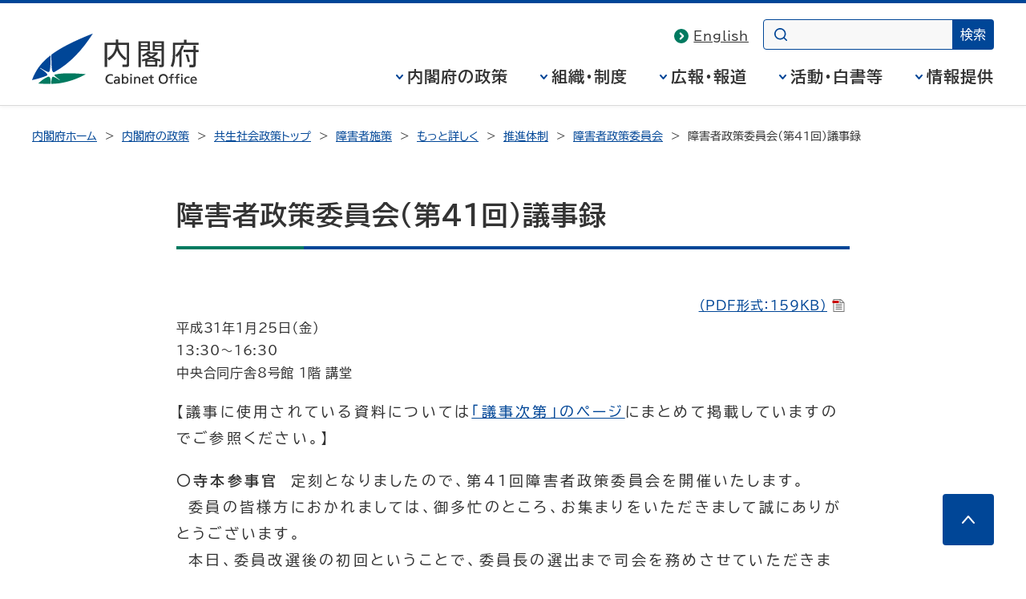

--- FILE ---
content_type: text/html
request_url: https://www8.cao.go.jp/shougai/suishin/seisaku_iinkai/k_41/gijiroku.html
body_size: 163154
content:
<!DOCTYPE html>
<html lang="ja">
<head>
<meta charset="UTF-8">
<meta name="Description" content="内閣府政策統括官（共生社会政策担当）の障害者施策を掲載。">
<meta name="Keywords" content="障害者政策委員会,共生,共生社会,共生社会政策,内閣府,ないかくふ,naikakufu,cao,cabinet office,政府">

<meta name="theme-color" content="#004697">
<meta property="og:site_name" content="内閣府ホームページ">
<meta property="og:title" content="">
<meta property="og:image" content="https://www.cao.go.jp/common4/img/ogp_image001.jpg">
<meta property="og:description" content="">
<meta property="og:type" content="article">
<meta property="og:url" content="">
<title>障害者政策委員会（第41回）議事録 - 内閣府</title>
<meta name="viewport" content="width=device-width,initial-scale=1.0">
<meta name="format-detection" content="telephone=no">
<link rel="stylesheet" href="https://www.cao.go.jp/common4/css/import.css">
<link rel="stylesheet" href="https://www.cao.go.jp/common4/css/print.css" media="print">
<link rel="stylesheet" href="../../../../souki/common/css/parts.css" media="screen,print">
<script src="https://www.cao.go.jp/common4/js/jquery.min.js"></script>
<script src="https://www.cao.go.jp/common4/js/function.js"></script>
</head>
<body>

<div id="container" class="standard">
<div id="containerInner">
<div id="containerInner2">

<header id="headerArea" role="banner">
<!-- ================================== headerArea Start ================================== -->
  <div id="headerBlock">
    <div id="headerBlockInner">
      <div id="headerBox">
        <div id="spCiBlock">
          <a href="https://www.cao.go.jp/">
            <img src="https://www.cao.go.jp/common4/img/logo_pc.svg" alt="内閣府 Cabinet Office, Government of Japan" role="img" class="pcDisp">
            <img src="https://www.cao.go.jp/common4/img/logo_sp.svg" alt="内閣府" role="img" class="spDisp">
          </a>
        </div>
      </div>
    <!-- headerBlockInner End --></div>
  <!-- headerBlock End --></div>

  <nav id="topicPathBlock" role="navigation" aria-label="現在位置"><!-- topicPathBlock Start-->
    <ul>
      <li><a href="https://www.cao.go.jp/">内閣府ホーム</a></li>
      <li><a href="https://www.cao.go.jp/seisaku/seisaku.html">内閣府の政策</a></li>
      <li><a href="../../../../souki/index.html">共生社会政策トップ</a></li>
      <li><a href="../../../index.html">障害者施策</a></li>
      <li><a href="../../../contents.html">もっと詳しく</a></li>
      <li><a href="../../index.html">推進体制</a></li>
      <li><a href="../index.html#iinkai">障害者政策委員会</a></li>
      <li><span aria-current="page">障害者政策委員会（第41回）議事録</span></li>
    </ul>
  <!-- topicPathBlock End --></nav>
<!-- ********************************** ヘッダー ここまで ********************************** -->
</header>
<div id="contentsArea" class="contents">
<!-- ********************************** コンテンツ全体 ここから ********************************** -->
<main id="contents" role="main">
<h1>障害者政策委員会（第41回）議事録</h1>

<div id="mainContentsBlock"><!-- mainContentsBlock Start -->
<div id="mainContents"><!-- mainContentsBlock Start -->
<!-- ================================== コンテンツ ここから ================================== -->
<div class="txtRight"><a href="pdf/gijiroku.pdf" target="_blank">（PDF形式：159KB）<img src="https://www.cao.go.jp/common4/img/ico_pdf.svg" width="16" height="16" alt="PDFを別ウィンドウで開きます" class="ico"></a></div>


平成31年1月25日（金）<br>

13:30～16:30<br>

中央合同庁舎8号館 1階 講堂<br>


<p>【議事に使用されている資料については<a href="index.html">「議事次第」のページ</a>にまとめて掲載していますのでご参照ください。】</p>

<div id="gijiroku">

<!--<p class="nm"><strong>○石川委員長</strong>　それでは、定刻になりましたので、これより第40回の「障害者政策委員会」を開会いたします。<br>
委員各位におかれましては、御多用のところを御出席いただきまして、誠にありがとうございます。<br>
　本日の委員会は、17時までを予定しております。<br>
　なお、委員会の冒頭取材が入り、撮影が行われますが、御了承をお願いしたいと思います。<br>
　事務局より、委員の出席状況について報告をお願いします。</p>
<p class="nm"><strong>○寺本参事官</strong>　本日は、門川委員、佐藤委員、高橋委員、辻委員、辻井委員、野澤委員、平川淳一委員、松爲委員、山崎委員、以上９名が所用により欠席との連絡を受けております。また、久保委員が遅れて到着されるとの連絡をいただいております。また、伊藤委員につきましても遅れている模様でございますが、御出席の連絡をいただいております。<br>
　以上です。</p>-->


<p class="nm"><strong>○寺本参事官</strong>　定刻となりましたので、第41回障害者政策委員会を開催いたします。<br>
　委員の皆様方におかれましては、御多忙のところ、お集まりをいただきまして誠にありがとうございます。<br>
　本日、委員改選後の初回ということで、委員長の選出まで司会を務めさせていただきます、私、内閣府障害者施策担当の参事官の寺本です。どうぞよろしくお願いいたします。
　初めに、私から、今回第４期の委員として、皆様方、御就任いただきました委員の皆様を御紹介させていただきます。<br>
　皆様の名簿につきましては、資料１としてお手元に配っております。この名簿に沿って、最初に委員の30名の皆様、それから今期から専門委員という形で４名の方に御参画いただくことにしておりますけれども、委員、専門委員の順に、それぞれ五十音順で御紹介します。各先生方からの御挨拶につきましては、後ほど時間をとっておりますので、その時にお願いします。<br>
　それでは、紹介させていただきます。<br>
　日本身体障害者団体連合会会長、阿部一彦委員。本日は遅れて到着されるとお伺いしております。<br>
　東京都重症心身障害児（者）を守る会会長、全国重症心身障害児（者）を守る会評議員、安部井聖子委員。<br>
　全国脊髄損傷者連合会副代表理事、安藤信哉委員。<br>
　静岡県立大学国際関係学部教授、東京大学先端科学技術研究センター特任教授、石川准委員。<br>
　全日本ろうあ連盟理事長、石野富志三郎委員。<br>
　全国地域で暮らそうネットワーク代表理事、岩上洋一委員。本日は欠席でございます。<br>
　東京大学先端科学技術研究センター特任研究員、大河内直之委員。<br>
　日本発達障害ネットワーク副理事長、大塚晃委員。本日は欠席でございます。<br>
　全国精神保健福祉会連合会副理事長、岡田久実子委員。<br>
　株式会社電通パブリックリレーションズシニア・コンサルタント、パラリンピック金メダリスト、大日方邦子委員。本日は欠席でございます。<br>
　全国児童発達支援協議会会長、加藤正仁委員。<br>
　全国盲ろう者協会理事、門川紳一郎委員。<br>
　弁護士の加野理代委員。<br>
　全国肢体不自由児者父母の会連合会理事、河井文委員。<br>
　全国地域生活支援ネットワーク顧問、北岡賢剛委員。<br>
　全国手をつなぐ育成会連合会会長、久保厚子委員。<br>
　DPI日本会議事務局長、佐藤聡委員。本日は欠席でございます。<br>
　北海道知事、高橋はるみ委員。<br>
　日本盲人会連合会長、竹下義樹委員。<br>
　日本相談支援専門員協会顧問、玉木幸則委員。本日は欠席でございます。<br>
　筑波大学教授、柘植雅義委員。<br>
　和泉市長、辻宏康委員。本日は欠席でございます。<br>
　毎日新聞社論説委員、野澤和弘委員。遅れて到着されるとお伺いしております。<br>
　日本経済団体連合会SDGｓ本部長、長谷川知子委員。<br>
　日本精神科病院協会常務理事、平川淳一委員。<br>
　日本労働組合総連合会総合政策局長、平川則男委員。<br>
　東京通信大学人間福祉学部教授、松爲信雄委員。<br>
　全国社会福祉協議会、全国身体障害者施設協議会 制度・予算対策委員長、三浦貴子委員。<br>
　日本難病・疾病団体協議会代表理事、森幸子委員。<br>
　日本知的障害者福祉協会副会長、山崎千恵美委員。本日は欠席でございます。<br>
　続きまして、専門委員の方を御紹介します。<br>
　日本メンタルヘルスピアサポート専門員研修機構代表理事、内布智之委員。<br>
　大阪府立大学教授、関川芳孝専門委員。<br>
　日本社会事業大学大学院福祉マネジメント研究科准教授、曽根直樹委員。本日は欠席でございます。<br>
　日本商工会議所産業政策第二部課長、髙野晶子専門委員。<br>
　以上でございます。<br>
　これ以降の写真撮影につきましては中断いただきますようお願いいたします。報道関係のカメラがございましたら、ここで一旦退室いただきます。よろしくお願いします。
　それでは、本日御出席いただきました委員の皆様から一言ずつ御挨拶いただければと存じます。<br>
　先ほどと同様に委員、専門委員の順で、それぞれ五十音順に御案内いたします。恐縮ですが、１人おおむね１分半以内ということで御挨拶いただければと思います。<br>
　それでは、まず、安部井委員からよろしくお願いします。</p>
<p class="nm"><strong>○安部井委員</strong>　重症心身障害児（者）を守る会の安部井でございます。<br>
　前期の第30回からこの場に同席させていただいております。全国に４万3000人しかいないという重症心身障害の子供たちの親の会ですが、このような場に同席させていただけましたこと、大変深く感謝しております。<br>
　私どもの子供は知的にも身体的にも重い障害を併せ持ち、施設入所をしている者や、在宅で濃厚な医療を必要としながら地域生活を営んでいる者もおります。地域で生活するためには、医療の整った入所施設がなければ医療も受けられない、また、短期入所もできないという厳しい状況で生活をしております。大変少ない子供たちではございますけれども、どうぞ皆様の御支援をよろしくお願いいたします。</p>
<p class="nm"><strong>○寺本参事官</strong>　次に、安藤委員、お願いいたします。</p>
<p class="nm"><strong>○安藤委員</strong>　皆さん、こんにちは。全国脊髄損傷者連合会の副代表理事をしております安藤です。
　障害者政策委員会には、平成28年10月から参加させていただいているので、今回で２期目となります。平成23年８月施行の改正障害者基本法と平成28年４月施行の障害者差別解消法には、それぞれ附則に施行後３年の検討規定があります。この点についても障害者政策委員会で今後議論していきたいと考えています。また、昨年10月の社会保障審議会障害者部会では、障害者手帳のカード化について、厚生労働省から御提案がありました。これに対して、当会の内部では、例えばETCカードやICカード乗車券の機能を付与してはどうかなどという意見も上がっています。このような省庁横断的なテーマについても、障害者政策で積極的に議論できればと考えています。どうぞよろしくお願い申し上げます。</p>
<p class="nm"><strong>○寺本参事官</strong>　次に、石川委員、お願いいたします。</p>

<p class="nm"><strong>○石川委員</strong>　静岡県立大学の石川といいます。第３期では、障害者基本計画（第４次）について、障害者政策委員会として意見をまとめるという仕事がございました。今期もまた、来年、日本が国連障害者権利委員会による審査を受けるというタイミングに当たっておりまして、重要なタスクが複数あるかというふうに考えております。また今期もどうぞよろしくお願いいたします。</p>

<p class="nm"><strong>○寺本参事官</strong>　次に、石野委員、お願いいたします。</p>



<p class="nm"><strong>○石野委員</strong>　全日本ろうあ連盟の理事長をしております石野です。よろしくお願いいたします。<br>
　先ほどから御発言がありましたが、今後、障害者基本法、そして障害者差別解消法、この見直しという話も出ておりますので、これについての改正に向け、できる範囲で努力してまいりたいと思います。<br>
　また、来年ちょうど東京オリンピック・パラリンピックの年になりますので、非常に今、好機と考えております。また、皆さん御存じのように、全日本ろうあ連盟といたしましては、手話言語法を目指し、運動を推進しているところです。全国的に手話は言語であるということの認識が広がっております。非常にありがたいことです。手話言語条例を制定した自治体は、最近の直近の報告では225自治体となっております。25道府県、3区、169市、28町合わせて225の自治体が制定されています。また、電話リレーサービスにおきましても、昨日、総務省で検討が始まったばかりですので、今後、電話リレーサービスの制度化に向け頑張っていきたいと思います。よろしくお願いいたします。</p>

<p class="nm"><strong>○寺本参事官</strong>　次に、大河内委員、お願いいたします。</p>
<p class="nm"><strong>○大河内委員</strong>　大河内直之と申します。東京大学に所属しております。視覚障害の全盲の当事者です。<br>
　私は、視覚と聴覚の両方に障害を持つ盲ろう者、盲ろうの人たちの支援に関する研究、それから、最近では、障害者の文化芸術の推進に関する研究というのも行っております。特に、文化芸術のバリアフリーにつきましては、昨年度、法制化もなされまして、今後様々な分野に障害を持った人たちが活躍の場を広げていくところだと思っておりますので、この委員会でもそういう側面も含めながら様々な議論を行っていけたらと思っております。どうぞよろしくお願いいたします。</p>
<p class="nm"><strong>○寺本参事官</strong>　次に、岡田委員、お願いいたします。</p>
<p class="nm"><strong>○岡田委員</strong>　全国精神保健福祉会連合会、みんなねっとの岡田久実子と申します。<br>
　私たちの会は、精神障害者の人を持つ家族の会ということで活動しております。今現在、メンタルヘルスといいますか、精神の健康あるいは不調に関しましては、ある特定の特別な人たちの課題ではなくて、実は全国民にとっての重要な課題だという視点をもっともっと広げて深めていかなければいけないなと考えております。そして、精神障害を持つ人の家族と一口に言いましても、今までは親の立場の者が中心に動いてきた経緯があるんですけれども、実は親ばかりではなくて兄弟、姉妹の方はもちろん、配偶者の方、それから、その子供の立場の方というふうに様々な立場の家族がいるということをもっともっと認識しながら、地域生活を充実させるために地域精神保健医療福祉の充実ということを課題にこれからもいろいろ学びながら提言をさせていただけたらと思っております。よろしくお願いいたします。</p>
<p class="nm"><strong>○寺本参事官</strong>　次に、加藤委員、お願いいたします。</p>
<p class="nm"><strong>○加藤委員</strong>　私は一般社団法人全国児童発達支援協議会の代表をしています加藤正仁といいます。今期で２期目をさせていただいております。<br>
　前期の段階で非常に多岐にわたる、しかも、我が国における障害施策の基本的なところを本当に様々な領域からトータルに議論がされているということに関しまして、本当に敬意を表し、また、私自身も自分の未熟さを実感したところであります。しかし、一方で、そうした議論の中にライフステージの最初の部分である子供たち、そして、家族、そして、兄弟たちの話がやはりどうしても不足しがちといいますか、もちろん発言される皆様方の中には、子供たちのことが頭にあるのかもしれないんですけども、なかなか話題にならない、議論されないというもどかしさをやはり感じております。そういう意味で、今期も今までのお話を聞きましても、非常に重要な議論が控えているわけですけれども、その際に常に子供たちのことを、子供を取り巻く関係者のことを考えながらこの場に参加させていただきたいというふうに思っております。どうぞよろしくお願い申し上げます。ありがとうございました。</p>
<p class="nm"><strong>○寺本参事官</strong>　次に、門川委員、お願いいたします。</p>
<p class="nm"><strong>○門川委員</strong>　皆さん、こんにちは。全国盲ろう者協会理事の門川です。<br>
　私は目と耳の両方に障害をあわせ持っている盲ろう者です。この障害者政策委員会には、第１期からずっとかかわらせていただいております。今期もどうぞよろしくお願いいたします。<br>
　御存じのように、盲ろうの人の人口は統計上でも約１万4000人と少ないです。そうした盲ろう者の声をこのような場で皆さんにお伝えできるように今期も頑張っていきたいと思っております。普段、私は盲ろう者に囲まれて生活をしております。でも、そこから一歩外に出ると、盲ろう者はなかなか出会うことのない非常に希少な存在だと思います。盲ろう者の声を集約して、この場でいろいろお伝えすることができればよいなと思っています。この会議に参加するために指点字の通訳と、それと、今期はパソコンによる文字通訳も併用して会議に臨みたいと思っております。どうぞよろしくお願いいたします。</p>
<p class="nm"><strong>○寺本参事官</strong>　次に、加野委員、お願いいたします。</p>
<p class="nm"><strong>○加野委員</strong>　弁護士の加野と申します。３期目になります。弁護士、いわゆる学識経験者ということで委員を拝命しておりますけれども、私自身、中学３年生になる次女がダウン症で、障害当事者の家族という立場も持っております。障害者施策の充実のため、この委員会での議論が有意義なものとなるよう、微力ながら努めてまいりたいと思っておりますので、どうぞよろしくお願いいたします。</p>
<p class="nm"><strong>○寺本参事官</strong>　次に、河井委員、お願いいたします。</p>
<p class="nm"><strong>○河井委員</strong>　全国肢体不自由児者父母の会連合会の河井文と申します。私も３期目になります。<br>
　委員就任に当たりまして、２点ほど申し上げたいと思います。<br>
　まず、障害者差別解消法が施行されて３年になろうとしております。合理的配慮の事例の収集も進んでまいりました。しかしながら、その認知度は、いまだに低いと言われております。誰もが取り残されない共生社会実現のためにさらにどんな取組が必要なのかを議論する必要があると考えております。<br>
　２点目は、地域における相談支援事業の充実です。<br>
　障害児者が地域で安心・安全に暮らしていくために一般相談や計画相談などは支援の入り口となる大事な事業です。相談員の専門性の確保や丁寧な相談を継続するための人員の確保が不可欠ですが、十分とは言えないと認識しております。これらを含めまして、様々な課題について議論ができればと考えております。どうぞよろしくお願いいたします。</p>
<p class="nm"><strong>○寺本参事官</strong>　次に、北岡委員、お願いします。</p>
<p class="nm"><strong>○北岡委員</strong>　全国地域生活支援ネットワークの北岡と申します。どうぞよろしくお願いします。今回で私としては２期目となります。<br>
　全国地域生活支援ネットワークは、障害がある人が地域の中で暮らすこと、そして、その人らしく生きることを実現するために様々なことで政策の提案を行ってまいりました。最近では、障害のある人たちの文化芸術活動の必要性や推進を我々の団体の一つの運動論として掲げまして、このたび法案も成立することができて、皆で喜んでいるところですが、今回この委員会に参加するに当たり、もう既にこれまでも委員の方から御指摘がありますが、私も障害者基本法の見直しに向けた検討をぜひ今回のこの委員会でスタートをしたいというように強く願っています。今年で８年目になるこの障害者基本法ですが、３年後には見直すというようになっておりましたので、もうそろそろこの時期をはるかにもう過ぎましたので、ぜひ議論をしていくことができたらというように考えております。<br>
　それから、もう一つは、障害者差別解消法の見直しも、これも３年後に行うということになっていますので、このこととあわせて議論をこの場で深めることができたらというように思っています。特に障害者基本法の見直しについては、前期の障害者政策委員会の最後に、私としての発言の中にも、ぜひこの障害者基本法の見直しについて準備を進めていただきたいというようなことでお話をさせていただきましたので、この障害者政策委員会でそういう議論が深まることを願っています。どうぞよろしくお願いいたします。</p>
<p class="nm"><strong>○寺本参事官</strong>　次に、久保委員、お願いいたします。</p>
<p class="nm"><strong>○久保委員</strong>　全国手をつなぐ育成会連合会の久保と申します。よろしくお願いいたします。<br>
　今、何人かの委員の方、もう既におっしゃいましたけれども、障害者差別解消法、それから障害者基本法の見直しが必要と思っております。<br>
　それと、私がかかわっておりますのは、障害者の文化芸術の部分ですね。その部分も全国組織の27団体が集まって活動をしておりますので、来年のオリンピック・パラリンピックに向けて、今年度からみんなで力を合わせて盛り上げていきたいと思っておりますけれども、その中で育成会に韓国とか台湾、中国、インドネシアぐらいのアジアの障害のあるお母さんたちが日本に学びたいということで、育成会を通じていろいろ見学や話合いをしたいとか、そんなことを年間幾つもお話をいただいております。ですから、ちょっとアジア全体のことを、日本が一番進んでるのか分かりませんけれども、日本はその役割も必要かなとも思っていますので、アジア全体における障害者の施策という感じで情報交換をしながら、みんながよくなっていけたらいいなというふうに思っています。<br>
　そして、先ほど申し上げました、障害者基本法や障害者差別解消法を見直す中で、先般の不妊手術等々もありましたので、女性の障害者というところにしっかりと目線を置きながら、見直しの検討をこの場でしていけたらいいなというふうに思っております。どうぞよろしくお願いいたします。</p>
<p class="nm"><strong>○寺本参事官</strong>　次に、高橋委員、お願いいたします。</p>
<p class="nm"><strong>○高橋委員</strong>　北海道知事の高橋でございます。全国知事会の推薦によりまして、前期に引き続き、委員を拝命いたしたところでございます。<br>
　北海道では、昨年、意思疎通支援条例、そして手話言語条例、この２つの条例を制定いたしました。そして、障害のある方々の意思疎通の妨げとなっている様々な社会的障壁の解消、あるいは言語としての手話の認識の普及などに取り組んでいるところでございます。<br>
　こうした中、全国ニュースでも流れたところでありますが、昨年の９月に、道内におきまして胆振東部地震、震度７、北海道始まって以来の大きな震度を記録した地震が発生をいたしまして、加えて、そのことに触発されて、全道域540万人の全ての世帯が停電になるという、これは日本国でも初めての事態が起こったところでございます。そういった中で、障害のない方々と同様に障害のある方々への情報提供をいかに保障するのか、確保していくのか、これが我々にとっての大きな課題であるということを改めて認識を深めたところでございます。今後、道として、情報保障のための指針を作成し、市町村あるいは道内の民間事業者の方々にこれを周知していかなければならない、その準備を今進めているところでございます。<br>
　また、今日の後半の議題となっております公務部門における障害者雇用につきましては、各機関が法定雇用率を満たしていないという御批判も多々あったところでございますが、道におきましては、ここまで、身体に障害のある方を対象として職員採用に取り組んでまいったところであり、法定雇用率は上回っている状況にはあります。今後は加えて、精神障害者の方などの採用に向けて、具体的に検討を進めていく考えであります。我々広域自治体の役割というものも、障害者の方々に対する政策を推進していく上で大変重要と認識いたします。<br>
　2020年の東京オリンピック・パラリンピック、そして、私ども北海道は、札幌を中心として2030年の冬季オリンピック・パラリンピックの招致を視野に入れながら推進をしているところでございまして、そういった立場からも、障害のある方もない方もともに暮らせる地域社会を目指して努力をしていかなければならないと思っております。そういう視点で、地方自治体の立場からこの委員会に参加させていただきたいと考えております。よろしくお願いいたします。</p>
<p class="nm"><strong>○寺本参事官</strong>　次に、竹下委員、お願いいたします。</p>
<p class="nm"><strong>○竹下委員</strong>　日本盲人会連合の竹下といいます。<br>
　視覚障害というのは、一言に言えば、いかなる方法で情報保障をするかということだと思っております。この前、駒込で私の友人が、音の信号機が止まっているために命を落としました。毎年数十人の視覚障害者がホームの端っこが分からないために線路に落ちて、そのうち何人かは毎年命を落としております。これらは全て、どのような形で情報を保障するかということによって命が助かるかどうかの分かれ目になっております。教育の場面であれ、職業の場面であれ、日常生活の場面であれ、それらの全てが視覚障害者に情報をいかにして保障するか、提供するかということが、社会保障の本質だと我々は思っております。<br>
　この障害者政策委員会におきましては、ぜひ今後、そうした重要な課題を解決すること期待されていると思っております。皆様が御指摘されているように、ずっと放置されている障害者基本法の見直し、そして、３年後見直しが迫っている障害者差別解消法の見直し、さらには、国が2016年に国連の障害者権利委員会に提出した報告書は、来年に審査が予定されていると思いますが、その審査にどのように臨むのか、そして、我々の障害者政策委員会がそこでどういう役割を果たすのかということについても、今日、もし、その他というところで時間をいただけるならば、意見を言わせていただきたいと思っております。以上です。</p>
<p class="nm"><strong>○寺本参事官</strong>　次に、柘植委員、お願いいたします。</p>
<p class="nm"><strong>○柘植委員</strong>　筑波大学の柘植です。３期目になります。大学では、知的障害、発達障害、行動障害の研究分野に所属しておりまして、主に教育学と心理学の視点から研究をしております。<br>
　一つだけお話をしたいと思います。国連の障害者権利条約の第31条、統計及び資料というところですね。１年前も２年前も３年前も何回かこの障害者政策委員会で話題になりました、批准した国は障害者施策を整えていくのに統計と資料を十分集めて整理整頓をして、それに基づいて行っていくべきという非常に明解なことが書かれていて、その方向に沿ってここでも議論してきたと思います。ところが、残念ながら、先ほどどなたか委員からもありましたけど、障害者の雇用の算出の問題でありますとか、あるいは、昨今、テレビとか、新聞とか、ネットを見ておりますと、基本統計のとり方の問題だとか、とても残念なことが出ております。アメリカやイギリスが先を走っていると思いますが、エビデンスに基づいた教育政策だとか、政策評価という流れに置いてけぼりにならないように、少なくてもこの障害者政策を議論していくときには統計と資料を大事にしていきたいなと思っております。研究者という立場から、そのような視点から本委員会に尽力できればなと思っております。よろしくお願いします。</p>
<p class="nm"><strong>○寺本参事官</strong>　次に、野澤委員、お願いいたします。</p>
<p class="nm"><strong>○野澤委員</strong>　野澤です。よろしくお願いいたします。私も３期目になるかと思います。本業は毎日新聞の論説委員をやっております。長男が重い知的障害を持っている関係でいろいろな立場でこの分野に携わらせていただいております。古いところでいうと、千葉県が障害者の差別をなくす条例を制定や、あるいは内閣府で障害者差別解消法の地域協議会の在り方検討会にも携わらせていただいております。最近では、障害者の地域生活の在り方ですとか、文化芸術についても関心を持ったりしております。
　今、何人かの委員からありましたけども、意思疎通支援ですとか情報保障、これに関していうと、知的障害を持った方たちの情報保障っていうのが意外に見落とされてきている分野だなと思っております。ルビを振るぐらいで、それがとても大事なんですが、ほかにももっといろいろな配慮が必要なわけで、そういうことを今研究したり、普及したりする一般社団法人をつくって、最近はそういう活動をしております。また機会がありましたら、この場でも少し御紹介させていただければというふうに思います。<br>
　そして、障害者基本法、それから、障害者差別解消法の見直しですね。もう一つ、私が古くから携わってきたものでいいますと、障害者虐待防止法がつくられたままずっと見直されることもなく今日まで来ております。学校の現場における虐待がものすごい数です。やはり多いと思いますし、医療機関における身体拘束、これも非常に深刻な状態にあると思います。ぜひ、こういう縦割りでいろいろな壁があってなかなか話が進まないですが、障害者政策委員会こそ、こういう壁を超えた議論ができたらなと思っております。そして、制度や法律ができることが大事なんですが、その制度がどれだけ周知徹底されているのか、そして、それがどれだけ機能しているのかということがやはり課題と思っております。この辺りまで踏み込んだ議論というものができるといいと思っております。どうぞよろしくお願いいたします。</p>
<p class="nm"><strong>○寺本参事官</strong>　次に、長谷川委員、お願いいたします。</p>
<p class="nm"><strong>○長谷川委員</strong>　経団連SDGs本部長の長谷川と申します。今期から初めてこちらの委員会に参加させていただきます。<br>
　経団連のSDGs本部というのは、国連の持続可能な開発目標の達成に資する企業行動を推進するということで、一昨年に経団連の企業行動憲章を改定いたしまして、人権を尊重する経営、また、多様な方々が活躍できる職場環境の整備、また、その包摂的な社会の実現を目指したインクルーシブビジネスの推進など企業の活動を推進するよう取り組んでおります。これまで、こちらの委員会に法定雇用率の関係から、経団連の労働政策本部の者が参加していたんですけれども、障害者政策委員会が、より幅広い視野から、よりもう少し多様な政策を検討されるということで、今回から私、SDGsの本部のほうで参加をさせていただくことになりました。いろいろ勉強させていただきたいと思いますので、よろしくお願い申し上げます。</p>
<p class="nm"><strong>○寺本参事官</strong>　次に、平川淳一委員、お願いします。</p>
<p class="nm"><strong>○平川（淳）委員</strong>　日本精神科病院協会の常務理事をしております平川と申します。平川は２人いますが、私のほうは、精神科病院の院長もしております。<br>
　精神科の分野は、今、地域包括ケアシステムということで多くの精神疾患を持った患者さんが地域で暮らしている。そのことを支えようというようなことが今主眼になっておりますが、残念ながら、今、厚生行政は、この地域包括ケアシステムといいながら、退院促進や病棟の機能分化ということで、相変わらず古い政策を続けているのが実情です。320万人と言われている精神疾患を持っている患者さんたちが、今、年間40万人入院されて、そのうち35万人ぐらいは１年間で退院できているということで、多くの方は町で暮らしていらっしゃる。その方々の雇用の問題も先ほど出ましたが、なかなか他の障害の方に比べて雇用が低いという実際もあります。ぜひ、この障害者政策委員会で、地域で精神障害を持っている方が幸せに暮らせる、そして、精神科医療がこれをきちんとサポートしていける、そういう社会になるように考えて提言していきたいと思っていますので、よろしくお願いいたします。</p>
<p class="nm"><strong>○寺本参事官</strong>　次に、平川則男委員、お願いいたします。</p>
<p class="nm"><strong>○平川（則）委員</strong>　労働組合総連合会の平川と申します。よろしくお願いいたします。<br>
　連合では、様々な立場からこの障害者政策委員会に参画をしていきたいと考えています。１つ目は、やはり労働組合でありますので、雇用の問題をどうしていくのかということが大きな課題であると思います。この間の公務における障害者雇用の問題については、これは後ほど発言をさせていただきますけども、極めて大きな課題だと考えております。また、そういう障害者雇用の問題に加えまして、障害者がどうやって職場で受け入れてくれるのか、もしくはどういう支援が必要なのかということも重要な課題かというふうに思っているところであります。構成組織の中において、この障害者の雇用を推進するために、例えば障害者同士の連絡会をつくって、何が問題なのか、そして、その職場の改善を会社側に求めていくということなどの取組も盛んに行われているところであります。<br>
　もう一つ、連合としては、被保険者の立場で様々な委員会に参加しているところでありますが、例えば年金の問題でいうと、いわゆる障害者年金が本当に障害者の生活を保障しているものになっているかどうなのかという観点からもこれを検討していくべきじゃないかというふうに考えているところであります。また、被保険者ということでいうと、医療保険についても被保険者の立場から様々な政策提言を行ってきているところでありますし、介護保険もそうでありますけども、そういう被保険者、要するに、サービスを利用する立場からも障害者政策委員会に参画していきたいというふうに考えております。<br>
　それに伴いまして、１つ考えなければならないのは、それらの医療や介護、障害福祉サービスを支える基盤が今大変危うくなっていることであります。やはり基盤ということでいうと、人材不足が極めて深刻になってきておりまして、例えば、ホームヘルプサービスに対しての人材確保ができないがために必要なサービスが提供できないという状況もだんだんと起きてきているのではないかと考えているところでありますので、それもしっかりどうしていくかということを考えていく必要があるかと思います。
　また、最近は、連合としましては、障害者を支援する、もしくは障害者を介護する家族をどうやって支えていくのか、介護と仕事の両立ということも大きな課題と考えています。
　私個人も、妻が高次脳機能障害でございまして、そういう障害の支援を受ける、もしくは支えるという立場でもありますので、そういうことも含めながら、様々な立場で発言をさせていただきたいというふうに思います。以上でございます。</p>
<p class="nm"><strong>○寺本参事官</strong>　次に、松爲委員、お願いいたします。</p>
<p class="nm"><strong>○松爲委員</strong>　東京通信大学の松爲でございます。私の専門は職業リハビリテーション学、就労支援をやってきてました。<br>
　実はその関係もありまして、大学院を出た後、労働省の行政研究所の研究者にずっとなってきました。自来、私の仕事の中心は、すべからく障害者雇用促進法の流れと一致しております。昭和51年でしたか、身体障害者の雇用が義務化される、その前段階から始まりまして、知的障害者が義務化されてきました。そして、精神障害者が義務化されてきました。そういった全ての流れが障害者の雇用、福祉じゃなくて、雇用という流れの中でずっと私は仕事をしてきました。<br>
　長い間見ていますと、例えば先ほどの精神の話にしましても、もはや退院云々という話ではないんですね。退院した後、地域生活をどう維持していくかっていう問題に大きく流れてきています。かつて福祉という世界から、実は地域へ出て、地域で生活をしていく。でも、生活していく中で働くことを抜きにしては、生活って考えられない世界なんですよね。そういった意味では、今後ますます全ての障害の人たちにとって、働くということをどう支えていくかっていうことが大きな問題になってきております。<br>
　ただし、その場合に大きな問題なのは、例えば、直近では、難病の方々もそうなんですけども、福祉、また、医療、精神ですと医療ですね、これとのリンクをしていかない限りは継続して働き続けるということがだんだん難しくなってきている状況になってきています。<br>
　企業は今、今度2.2％、法律によっては、場合によっては2.3％、2.42％までいかなきゃならない、そういった厳しい状況の中で、審議会、いろいろな委員をやっていますと、確実に思うのは、もはや企業の雇用率があるからという話ではおさまってこないんですよね。送り出す側、福祉、医療、また教育の人たち、そういった人たちが一体になって、そもそも私たちがこの社会で生きるということはどういうことなのかということをもう一度考えていただきたいと思います。地域に出るということは、働くことを通して社会的な役割を担っていくんだという、その共通認識の下に、特に企業側を支えて、送り出す側の人たちに対していろいろな協力をしていくことが必要だと思っています。<br>
　そうした中では、一つ直近の問題でいきますと、今度は、実は労働における委員会というものと、それから、福祉側における委員会、審議会ですね、これが分断しているところがあります。先ほど言いましたように、雇用を進めていくためには、実は福祉的なサポートがない限りは、雇用を継続することは難しい状況になってきている。難病の人たちを含めて、精神の人たちを含めて、そういった状況が来ていますので、直近の問題としても、我が国において雇用をどう進めていくかということを考えたときに、こういったことをこの障害者政策委員会の中で吟味をして議論していただきたいと思っております。以上でございます。</p>
<p class="nm"><strong>○寺本参事官</strong>　次に、三浦委員、お願いいたします。</p>
<p class="nm"><strong>○三浦委員</strong>　全国社会福祉協議会、全国身体障害者施設協議会の三浦と申します。４期目となります。どうぞよろしくお願いいたします。<br>
　私たちは、常時介護や医療的ケアを必要とされる方々の生活支援と地域支援を行う施設の協議会でございます。先般、９月の北海道の胆振東部地震で被災をされた厚真町の施設も会員です。今日、北海道の高橋知事がいらっしゃいますので、お礼を申し上げます。この１月に福祉仮設住宅を日本で初めてつくっていただいて、全員避難している方々が自分たちのふるさとに戻れるという状況ができました。このことにまずは感謝を申し上げたいと思います。<br>
　そして、事業所といたしましては、人材確保の困難性が、年々厳しさを増しています。そして、利用者の方々の重度化、そして、この冬の時期は特にインフルエンザ等のリスクも高まり、相当緊張感を持って事業運営を行っております。制度社会的には、障害者権利条約が批准されて、そして、障害者差別解消法が施行されていて本当によかったと思う事例がこの半年間で２件ありました。県との交渉、そして、市町村とのやりとりの中で。少しずつですけれども、やはり障害のある人々の権利の根拠があるということは大きいと実感しております。まだまだ社会に条約浸透が足りないとも言われていますし、そう実感もいたします。障害者政策委員会の役割というのは大変重いと思いますので、今期も頑張りたいと思っております。<br>
　また、2020年、オリンピック・パラリンピックが行われますので、今期中のことでございますので、これは一つの好機と捉えて向かっていきたいと思うところでございます。どうぞよろしくお願いいたします。</p>
<p class="nm"><strong>○寺本参事官</strong>　次に、森委員、お願いいたします。</p>
<p class="nm"><strong>○森委員</strong>　日本難病・疾病団体協議会代表理事の森と申します。<br>
　私どもは、全国の難病や慢性疾患の疾病団体とそして全国各地域の難病連絡協議会の中央団体として活動いたしております。こちらの障害者政策委員会では前任の伊藤たておより引き継ぎましてかかわらせていただきます。<br>
　障害の中に難病も対象とはなっていますけれども、まだ生活支援や就労支援面においては十分とは言えません。私ども、また、難病法も2015年に施行されましたけれども、こちらもまだ実際に施策が充実しているというところには至っておりません。まだまだこれからというところです。難病というものは外見からはなかなか障害が見えづらく、そしてまた、状態が変化するというところで理解されにくい分野でもありますけれども、私たち医療を受けながら、また地域社会で生活していくという面におきまして、共生社会の実現というところを目指しながら施策を充実していくために、私も難病の当事者の一人として、その立場でかかわらせていただきたいと思います。どうぞよろしくお願いいたします。</p>
<p class="nm"><strong>○寺本参事官</strong>　ありがとうございます。<br>
　以上で30名の委員のうち、御出席いただいている委員の皆様に御挨拶いただきました。<br>
　続きまして、今回御出席いただいている３名の専門委員に順次お話しいただきます。<br>
　内布専門委員、お願いいたします。</p>
<p class="nm"><strong>○内布専門委員</strong>　日本メンタルヘルスピアサポート専門員研修機構の代表理事を務めさせていただいております内布智之といいます。今期から参加させていただくことになりました。よろしくお願いします。<br>
　精神障害者当事者であります。精神障害者当事者として、地域で暮らす仲間と精神科病院で長く入院している仲間たちがいます。その方たちが一度、病、障害を受けてもまた自分の人生を再度構築していく、獲得していくためにピアサポートの重要性を皆様と共有させていただきまして、その後には、障害者全体としてピアサポートが広まっていって、行く行くは障害者が差別を受けない、障害者が活躍できる社会づくりとして目指していきたいと思っております。よろしくお願いします。</p>
<p class="nm"><strong>○寺本参事官</strong>　次に、関川専門委員、お願いいたします。</p>
<p class="nm"><strong>○関川専門委員</strong>　大阪府立大学の関川でございます。<br>
　　私が研究を始めましたのは、1980年、国際障害者年のときでございます。大学院ではアメリカの障害者雇用平等の法理についての研究を行っていました。その後、御案内のとおり、1990年にADA（障害を持つアメリカ人法）が施行され、ADA施行後のアメリカの世界が見たいということで、機会をいただき、カリフォルニアのバークレー校で１年ほど研究員をさせていただいた経験がございます。エド・ロバーツが初代所長であったCIL（自立生活センター）やADAにもかかわった障害者の弁護士らによる権利擁護団体、DREDF （Disability Rights Education and Defense Fund ）などについて、フィールドワークしながら、改めて日本でもJDA（障害者差別禁止法）が成立すればというふうに考えて研究した時期がございます。<br>
　最近では、大阪府が設置した障がい者差別解消部会において、「大阪府障がい者差別解消ガイドライン」の制定にかかわらせていただきました。同部会は、「大阪府障がい者差別解消条例」の制定にむけた報告書を取りまとめております。また、障害者差別解消法の施行後は、引き続き大阪府障がい者差別解消協議会（地域支援協議会の大阪版）の会長を拝命しております。<br>
大阪府には、一年に100件を超える相談事例が寄せられています。同差別解消協議会は合議体を設置し、ここで相談事例の幾つかを取り上げ、事務局および相談員と定期的に事例検証を行い、検証結果を協議会の委員はもちろん、大阪府下の市町村担当課にもフィードバックしております。私自身も、合議体にも参加してきましたが、改めて思うことは、障害者差別だと明確に言い切ることが難しい事例が少なくないということでございます。<br>
しばらく障害者差別禁止の法理の研究からも離れておりましたが、今回このような形で委員を拝命させていただきました。改めて障害者の差別解消の問題について勉強をしていきたいと思っております。よろしくお願いいたします。</p>
<p class="nm"><strong>○寺本参事官</strong>　最後に、髙野専門委員、お願いいたします。</p>
<p class="nm"><strong>○髙野専門委員</strong>　日本商工会議所の髙野晶子です。経済団体としてお声がけを今回からいただきました。本会議の参加の機会をいただきましてありがとうございます。<br>
　全体として、企業の障害者の実雇用率は右肩上がりではありますけれども、中小企業の取組はまだまだ遅れております。本年４月の法定雇用率の引き上げもあり、弊所のホームページで関連資料を紹介するなど、周知啓発に努めているところです。現在、人手不足が中小企業の最大の経営課題の一つである中、多様な人材の活躍の推進や、障害者雇用が職場環境の見直しにつながったなど、プラスの効果を打ち出しているところです。<br>
　中小企業による障害者雇用の最初の壁は、企業経営者の多くが障害者と接した経験がないということだと考えています。まずは、障害者が地域社会に普通に存在している環境をつくり、知らないことによる不安を解消させていくことが必要だと考えております。<br>
　本会議での皆様からの御意見を参考に、弊所の取組の柱である中小企業支援に生かしていきたいと思っております。よろしくお願いいたします。</p>
<p class="nm"><strong>○寺本参事官</strong>　これで本日御出席の委員全員から御挨拶をいただきました。ありがとうございました。辞令書につきまして、封筒とともに机の上に配付をしておりますので御確認下さい。それでは、引き続きまして、本委員会の委員長の選出に移りたいと思います。<br>
　障害者政策委員会令第２条第１項の規定におきまして、障害者政策委員会に委員長を置き、委員の互選により選任すると規定されております。<br>
　委員の皆様方におかれましては、委員長の選出を改めてお願いしたいと存じますが、いかがでございましょうか。<br>
　柘植委員、お願いします。</p>
<p class="nm"><strong>○柘植委員</strong>　私は、石川准先生に引き続きお願いしたいと思っております。この何年かこの障害者政策委員会を思い起こしますと、たくさんのことが議論されたわけですが、例えば批准した国に求められる政府報告書の作成、これは本当に多様な領域にわたって多様な意見が出て、非常に難しい局面も多々ありましたが、適切な取りまとめに御尽力されたと私は認識しております。また、一昨年、国連の障害者権利委員会の委員に日本から石川先生が就任されたということもございます。<br>
　以上のことから、大変御足労かとは思いますが、引き続き委員長に就任していただけたらと思います。以上です。</p>
<p class="nm"><strong>○寺本参事官</strong>　ありがとうございます。加野委員、お願いします。</p>
<p class="nm"><strong>○加野委員</strong>　私も石川委員に引き続きお願いできればと思っております。柘植委員もおっしゃったとおり、石川委員は国連障害者権利委員会の委員として、広く深い知見をお持ちということだけではなく、この障害者政策委員会の難しい舵取りをこれまでも的確に進めてくださっていますので、大変御負担が重いこととは存じますけれども、ぜひ、引き続きお願いできればと思います。</p>
<p class="nm"><strong>○寺本参事官</strong>　ありがとうございます。いずれも石川委員を推薦する御意見いただきましたけれども、石川委員、お引き受けいただけますでしょうか。</p>
<p class="nm"><strong>○石川委員</strong>　承知いたしました。</p>
<p class="nm"><strong>○寺本参事官</strong>　ありがとうございます。<br>
　それでは、石川委員、委員長席へお願いをいたします。<br>
　以降の進行につきましては、石川委員長にお願いをいたします。</p>
<p class="nm"><strong>○石川委員長</strong>　それでは、委員長をお引き受けするに当たりまして、一言お礼と、それから、今後の障害者政策委員会に向けての委員長としての心構えを若干申し上げたいと思います。<br>
　まず、過分なる御評価いただきましてありがとうございます。<br>
　年々１歳ずつ年をとってきておりまして、今のところはまだ何とかなっておりますけれども、そろそろ体力に陰りがございますので、<br>
　これまで三浦委員長代理にずっとサポートしていただきましたが、また今期、お願いすることになるかもしれない委員長代理の方に、また、今まで以上にサポートをお願いしたいと思います。<br>
　委員会の進め方はこれまでの考え方のとおりであり、政府と障害者団体、あるいは事業者団体、障害者支援団体等々との建設的な対話の場としての機能を果たすという考え方で進めていきたいと思っております。また、障害者権利条約批准後は、条約の国内実施の監視の仕組み、独立した監視枠組みと障害者権利条約で呼んでいる機能、役割、責任を果たしていくことが障害者政策委員会の任務としてございますので、それにつきましても、これまでにも増して責任があると考えており、優先度の高い仕事として取り組んでいきたいと思いますので、委員各位の一層の御協力をお願いしたいと思います。簡単ではございますが、挨拶とさせていただきます。<br>
　それでは、宮腰内閣府特命担当大臣が御出席になりましたので、一言御挨拶をいただきたいと思います。</p>
<p class="nm"><strong>○宮腰大臣</strong>　ありがとうございます。<br>
　皆さん、こんにちは。障害者施策を担当しております宮腰でございます。<br>
　本日は石川委員長を始め、委員の皆様におかれましては、御多用のところ、御出席をいただきまして誠にありがとうございます。<br>
　まず始めに、私は国家公務員制度も担当しておりますが、公務部門における障害者雇用の問題に関しましておわびを申し上げたいと思います。<br>
　今般、多くの国の行政機関で障害者数の大規模な不適切計上が行われ、その結果、法定雇用率が達成されないまま長年にわたり放置されてきたことが明らかになりました。障害のある方の雇用や活躍の場の拡大を民間に率先して進めていくべき国の行政機関において、あってはならないことであり、大変遺憾であります。<br>
　本日の委員会でも、後ほど御議論いただく時間を設けております。委員の皆様の御意見を今後の取組にしっかりと活かしてまいりたいと考えておりますので、よろしくお願い申し上げます。<br>
　次に、我が国の障害者施策にとって大変重要な障害者差別解消法が施行されてから本年４月でちょうど３年が経過します。障害者差別解消法に関しましては、法案の検討段階から基本方針の策定に至るまで、この障害者政策委員会で真摯に御審議いただきましたことに御礼を申し上げます。<br>
　施行３年後の見直し検討が法に規定されておりまして、この委員会において、今後、法の見直しの検討を行っていただきたいと考えております。<br>
　皆様の貴重な御知見、御経験による忌憚のない御議論をいただければと思いますので、よろしくお願い申し上げます。<br>
　今後、2020年、東京パラリンピックや国連の障害者権利委員会による初めての審査など、我が国の障害者施策にとって重要な日程が控えています。社会の関心が一層高まる中、政府としても、施策のさらなる推進、充実に向けて取り組んでいきたいと思いますので、石川委員長を始め、委員の皆様方には、今後とも御指導のほどよろしく申し上げて御挨拶とさせていただきます。よろしくお願いいたします。</p>
<p class="nm"><strong>○石川委員長</strong>　宮腰大臣、ありがとうございました。<br>
　大臣は、公務のためここで退席されます。また、報道関係の方もここまでとさせてください。<br>
　それでは、早速ですけれども、議事を進めていきたいと思います。<br>
　まず、委員長代理の指名を行う必要がございます。障害者政策委員会令第２条第３項に、委員長代理を置くことが定められておりまして、また、その委員長代理については、委員長が指名することとされておりますので、この場で私から指名をさせていただきたいと思います。<br>
　前期に引き続きまして、三浦委員に委員長代理をお願いしたいと思いますけれども、受けていただけますでしょうか。</p>
<p class="nm"><strong>○三浦委員</strong>　よろしくお願いいたします。</p>
<p class="nm"><strong>○石川委員長</strong>　ありがとうございます。<br>
　御賛成いただけますでしょうか。<br>
（拍手起こる）</p>
<p class="nm"><strong>○石川委員長</strong>　ありがとうございます。<br>
　それでは、今後、私と三浦委員長代理との２人で議事進行をさせていただきたいと思いますので、よろしくお願いいたします。<br>
　それでは、三浦委員、委員長代理席へお願いいたします。</p>
<p class="nm"><strong>○三浦委員長代理</strong>　ただいま御指名をいただきました三浦と申します。<br>
　私の任務は、委員の皆様が手を挙げていただくことを絶対に見逃さないという役割でございますので、集中して力いっぱい務めたいと思います。どうぞよろしくお願いいたします。</p>
<p class="nm"><strong>○石川委員長</strong>　三浦委員長代理、よろしくお願いいたします。隣にいていただくと本当に心強いので、安心感を持ちながら議事を進行できるのも、また三浦委員長代理の陰に陽にのサポートのおかげと感謝しております。<br>
　それでは、議事に入る前にお願いがございます。<br>
　今期から委員をお引き受けくださった方もいらっしゃいますので、伝統的な障害者政策委員会の合理的配慮等に関するルールです。<br>
　御発言いただくときには、まず挙手いただき、委員長の指名を受けてから発言をお願いします。また、発言の際は、まずお名前を名乗って、可能な限りゆっくり分かりやすく発言していただくようお願いいたします。できるだけマイクに近寄ってお話しください。そして、発言後は必ずマイクのスイッチをオフにしていただくようにお願いいたします。また、手話通訳や指点字通訳による情報保障の観点から、まず最初に、端的に御意見を述べていただき、その後、その理由等の補足説明という形が分かりやすいと思いますので、よろしくお願いいたします。<br>
　それでは、本日の議題及び資料につきまして、事務局より説明をお願いいたします。</p>
<p class="nm"><strong>○寺本参事官</strong>　本日は新しく委員に就任された方もおられますので、まず、事務局より、障害者政策委員会の位置付けなどの基本的な事項を説明いたします。その後、休憩をはさみまして、公務部門における障害者雇用について、冒頭、関係省庁より、資料２から資料４に沿って説明をした上で委員の皆様から御意見を頂戴できればと思います。<br>
　それから、会議の最後に事務局より、先ほど、宮腰大臣からの発言にもありました今後の障害者差別解消法の施行３年後の見直しの検討の進め方等について説明いたします。<br>
　なお、資料の中で本日御欠席の佐藤委員から意見を事前に提出いただいておりまして、お手元の資料の一番下に配付しております。併せて御覧いただければと思います。<br>
　それでは、引き続きまして、障害者政策委員会について簡単に、お手元の皆様方に会議限りと記載しております赤いファイルに「障害者政策委員会について（概要）」という資料がございます。こちらを御覧いただきながら説明させていただきます。<br>
　障害者政策委員会は、平成23年の障害者基本法の改正によりまして、過去に内閣府の設置しておりました中央障害者施策推進協議会、これを改組して、平成24年に内閣府に設置をされた審議会であり、今回の第４期におきましては、総理任命の委員30名、専門委員４名により構成をしております。委員の任期は、発令日が今年の１月18日ですが、そこから２年間となります。<br>
　障害者政策委員会の任務は、障害者基本計画の策定に関する調査、審議、意見具申であり、今年度からスタートしました障害者基本計画（第４次）をこれまで大変精力的に御審議をいただいたところです。それから、この障害者基本計画の実施状況の監視など定められておりますが、今期におきましては、先ほど大臣の挨拶にもありましたが、障害者差別解消法の施行３年後の見直しの検討も実施いただきたいと考えております。事務局から、障害者政策委員会の説明については、簡単ですが、以上です。</p>
<p class="nm"><strong>○石川委員長</strong>　それでは、関連して障害者政策委員会の出席の在り方につきまして、僣越ですが、委員長提案をさせていただきたいと思います。
　皆様、御案内のとおり、障害者政策委員会は、団体や機関を委員とするものではなく、あくまでそれぞれの個人が当事者としての活動、障害者の人権、福祉、教育、就労等にかかわる事業、政策等の各分野で担っておられる役割、固有の御見識や御経験を踏まえて、内閣総理大臣により任命されたものでございます。その職責は極めて重いものと考えております。そのため、前期、第３期と同様に代理出席は御遠慮をいただき、委員御本人に出席をいただきたいと考えております。やむを得ず欠席される場合は、意見の事前提出という次善策にて御理解ください。事前提出する意見については、出席される委員の発言時間とのバランスや情報保障に必要な時間も考慮し、後日、事務局経由で分量の上限ですとか提出期限につきまして周知したいと考えます。他方、知事及び市長というお立場でこの委員会の委員をお務めいただいている委員におかれましては、自治体のトップとして分刻みでの公務で多忙を極めておられて、委員御本人の出席がかなわないことも少なくないところであります。そのため、知事及び市長に限り、委員の御意見を携えて出席し、委員の発言を代読する方の出席はお認めすべきと考えます。厳密には、使者とお呼びすべきかもしれませんが、語感がかたいので、当委員会では、知事の代理、市長の代理というようにお呼びしたく思います。各位におかれましては、本趣旨、御高配の上、この提案に御賛同いただきたく思いますけれども、いかがでしょうか。御異論、御意見があれば何なりとお願いいたします。<br>
　ありがとうございました。<br>
　それでは、当委員会第４期もこのルールで進めていきたいと思いますので、よろしくお願いいたします。ありがとうございました。<br>
　それでは、３時まで休憩とします。</p>

<p>（休　　憩）</p>

<p class="nm"><strong>○石川委員長</strong>　それでは再開いたします。<br>
　阿部委員が御到着されましたので、ちょうどタイミングがよいので、ここで御挨拶をいただきたいと思います。<br>
　阿部委員、お願いいたします。</p>
<p class="nm"><strong>○阿部委員</strong>　ただいまお名前紹介していただきました阿部一彦といいます。日本身体障害者団体連合会の会長でございます。<br>
　そして、この団体は都道府県、政令市にネットワークがある団体で、それを構成する団体と全体で取り組んでいるところです。障害者政策委員会等での会議の内容、様々な議論を市町村まで伝えて、そしてまた、皆さんの声をまたここで発言させていただく役割を担わせていただこうと思っています。私自身は仙台からなので、委員会の開始時刻に遅れてしまいました。申しわけありません。そういうことでよろしくお願いいたします。ありがとうございました。</p>
<p class="nm"><strong>○石川委員長</strong>　それでは、議事を継続いたします。<br>
　まず、公務部門における障害者雇用について、関係省庁より報告をいただきます。<br>
　最初に、厚生労働省雇用開発部の北條部長より御報告をお願いいたします。</p>
<p class="nm"><strong>○厚生労働省（職業安全局雇用開発部：北條部長）</strong>　厚生労働省の雇用開発部長の北條でございます。<br>
　昨年８月に、本来障害者雇用を率先垂範すべき国の行政機関におきまして、障害者雇用の算定につきまして不適正な取り扱いがございました。このことにつきましては、あってはならないことでございます。大変重く受けとめておりまして、おわびを申し上げたいと思います。<br>
　このことにつきましては、８月に関係閣僚会議を立ち上げることによりまして、府省連絡会議を置きまして、再発防止策と法定雇用率の速やかな達成、障害のある方の活躍の場の拡大に向けた検討を行いました。10月23日にこれを基本方針として取りまとめて発表したところであります。本日はそれについて御説明申し上げます。座って説明させてください。<br>
　お手元の資料の２－１にその概要がまとめてありますので、これに沿いまして御説明を申し上げたいというふうに思います。<br>
　この基本方針でありますが、まず１番のところ、今般の事態の検証とチェック機能の強化というところであります。<br>
　今般の事態の検証につきましては、国の行政機関における障害者雇用に係る事案に関する検証委員会、こういった第三者検証委員会を設けまして、この中で検証をいただきました。私どもとしては、この検証の結果について真摯に受けとめて、今般の事態について深く反省し、再発防止に向けて必要な対策を講じていくということとしております。<br>
　それから、（２）番のところであります。再発防止のための対策ということで、基本方針の中に盛り込まれた事項を御説明申し上げます。<br>
　一つは、左側に掲げてございます厚生労働省における取組です。右側に掲げてあるのが、各府省における取組ということであります。厚生労働省における取組につきましては、再発防止のために障害者雇用の状況について、各府省から厚生労働省に通報をいただくという仕組みになっておりますけども、その通報の具体的な取り扱いについての留意事項を示した手引をつくるということを基本に据えております。その手引をつくりましたところで説明会を各省の人事担当者向けに行い、情報交換会を行い、徹底をしていくと。チェックシートも配布をしていくと。それから、各省で手帳の写しなど関係書類を保存していただき、それについて私どもが必要な調査を行うということを盛り込んでおります。<br>
　右側でございますけども、各省における取組ということでありますが、各省の本府省のみならず地方支分部局におきましても、これが進められる、再発防止策が継続的に実効あるものとして進められるよう、府省全体で対策を推進するための体制を構築することが重要であると。そのためのフォローアップを進めていくということを盛り込んでおります。<br>
　先ほど申し上げました、厚生労働省の手引に従って障害者の名簿を作成し、関係書類を保存すると、こういう基本動作を確実にやっていきます。それから、内部点検を行い、複数の職員によるチェックを行うという体制強化を進めていくということであります。さらに下の丸のところでありますけども、引き続き法的整備を視野に入れた検討を行うとともに、各省みずから障害者の任免の状況をホームページ等で公表するという仕組みを検討してまいりたいというふうに思っております。この法的整備を視野に入れた検討っていうのは、ちょうど今、審議会の中でその内容を鋭意検討しているところであります。<br>
　次のページをお願いいたします。左側が法定雇用率の速やかな達成に向けた計画的な取組、いわば雇用の量について計画的に達成すべく取り組んでいこうということです。右側の３は、障害者の活躍の場の拡大ということで、端的に言えば、雇用の質を高め、向上させ、維持していくということのための取組であります。左側の２でありますけども、まずは、今年の末までの障害者の採用計画を各府省でつくっていただくということが盛り込まれております。その上で、各省内で体制を整備し、採用活動、職場定着のための取組を進めます。そのための具体的な計画も策定をするという中身になっております。それから、何よりも各府省において障害者雇用についての理解を進めていただくという基本的なことが必要でありますので、そのために合理的な配慮の指針ですとかマニュアルですとか、そういったものを整備し、それから障害者雇用に精通したアドバイザーを厚生労働省で選任いたしまして、各府省に対して名簿をお示しして活用していただくと、具体的な業務を選定するための支援を行っていただくという取組をしております。それから、セミナー、講習会や職場見学会なども開催をしております。あわせて、ハローワークにおいて積極的な職業紹介も現在進めているところであります。<br>
　右側の３番のところでありますけども、障害者が活躍しやすい職場づくりの推進のために各府省で実務責任者という、障害者雇用に関する責任者をちゃんと配置していただくということを進めております。その上で、障害者の御本人の方からの相談窓口を設置する、それから、障害者の方をサポートする支援者を配置するなり、委嘱をするなりを進める。作業環境を整えるための機器の導入、設備の改善を進めるといったことを検討し、進めております。それから、あわせて、人事管理のあり方についても検討をしておりまして、早出、遅出勤務の特例、フレックスタイム制の柔軟化等の措置をとるなど、テレワーク勤務を活用できるような職場環境を進めるといったことを進めております。<br>
　最後の丸のところでありますが、障害者の自立の促進や民間における障害者雇用を進めるということも国だけではなくて、ここで着実に進めていかなければいけない部分でありますので、それについてもしっかりとやっていくという中身が書かれてございます。<br>
　次のページをお願いいたします。４のところであります。公務員の任用面での対応等と書いてございます。この中身は、常勤採用の枠組みを今回新たに設けていこうということで、既に人事院で計画的にやっていらっしゃいますけども、統一的に行う障害者を対象とした選考試験を導入すると。それから、各省でも個別の選考採用を並行して実施していき、人事院からその留意点等を示すということを進めております。それから、ステップアップ制度の枠組みの導入と掲げてございます。これは、まず非常勤職員として勤務していただいた後、選考を経て常勤職員となるという、そういった仕組みをやっていこうではないかという中身になります。あわせて、プレ雇用制度と書いておりますけども、これは常勤職員として採用が内定している方について、本人の御希望に応じて採用前に非常勤として、いわばならし運転ということで勤務できるような制度でございます。それから、非常勤職員についても、雇用の安定の確保を図るための運用指針を策定するとか、それから、定員予算については適切に査定、官庁で対応するという中身も盛り込まれております。<br>
　今後に向けてでございますけども、冒頭申し上げました関係閣僚会議等で、政府一体となって推進する体制のもとでフォローアップをしっかりと行っていき、取組を着実に推進していくということとしております。法定雇用率の達成にとどまらず、障害のある方が意欲と能力を発揮し、活躍できる場の拡大に取組、今後も政府一体となって障害者の雇用を不断に推進してまいりたいというふうに考えております。私からは以上です。</p>
<p class="nm"><strong>○石川委員長</strong>　ありがとうございました。<br>
　次に、内閣官房内閣人事局の西澤参事官、安岡参事官より、それぞれ御報告をお願いいたします。</p>
<p class="nm"><strong>○内閣人事局（安岡内閣参事官）</strong>　内閣人事局の参事官をしております安岡と申します。どうぞよろしくお願いいたします。座って説明させていただきます。<br>
　私ども内閣人事局におきましては、先ほど厚生労働省から御説明がありました、公務部門における障害者雇用に関する基本方針、その中でも公務員の任用面での対応等という項目がございまして、先ほど御説明がありましたけれども、そこの部分について、年内に４つの取組をしております。それらについて御説明をさせていただきます。資料につきましては、資料３とある裏表の１枚紙がございますが、その紙を御覧いただければと思います。<br>
　公務におきまして、障害者の方々がみずからの希望や障害の特性などに応じて無理なくかつ安定的に働いていくということが重要だと思っておりまして、そのためには、多様な任用形態の確保が重要であると思いまして、私ども幾つかメニューを用意をいたしました。その中の一つといたしまして、ステップアップの枠組みの具体的な方法というのがございます。基本方針でどのように書いてあるかといいますと、非常勤職員として勤務した後、選考を経て常勤職員となることを可能とするステップアップの枠組みを導入することといたしまして、具体的な方法につきましては、内閣人事局及び人事院において年内に各府省に提示するというものでございます。<br>
　①でございますが、現行制度の御説明でありますけれども、まず、各府省等で常勤職員の選考採用を実施する場合におきましては、大きく２つございます。１つは、広く募集を行うと、インターネットなどを通じて広く募集を行う。公募と言っていますが、広く募集を行うとともに、選考の方法につきましては、点線で囲んだところですね、以下の方法で行うことが必要とされています。人事院規則などで定まっている方法でございます。<br>
　ア、イ、ウとありますけれども、アが筆記試験、論文試験、作文試験、あと、赤い文字で、これらにかわる適当な方法とあります。イにつきましては、人物試験、実地試験、経歴評定、ウについては、身体検査、身体測定、体力検査、これらにかわる適当な方法。選考の方法といたしましては、アからウの中から３つ以上選択して実施します。。ただし、アとイそれぞれから１つ以上選択をするということが必要になっているというものでございます。ですから、アの筆記、論文、作文、これらに代わる適当な方法、この中から１つ以上。イの人物試験、実地試験、経歴評定、この３つの中から１つ以上。それをそうした上で３つ以上選択して実施するということになってございます。<br>
　そういった現行制度でございますが、今般、ステップアップの枠組みとして以下の事項を通知というふうに書いてございますが、３つ大きなものがございまして、公募につきましては、各府省等の中で範囲を限定して実施することができることという事項を通知いたしました。それから、選考の方法ですけれども、アについて、筆記試験、論文試験、作文試験ですね、いわゆるペーパーテストに変えて、官職に必要とされる技能の確認を行うことも場合によっては可能であるということを通知いたしました。それから、イの経歴評定を実施する際には、既に非常勤職員として働いておられる方は勤務実績があるわけですので、非常勤職員としての勤務実績を適切に考慮しますは。こういった通知の中身でございまして、昨年の12月に人事院と連名で通知を発出いたしました。<br>
　それから、プレ雇用に当たっての留意事項でございます。<br>
　こちらにつきましては、選考を経て常勤職員として採用予定の者について、採用が内定してから採用される間のその間の期間のことでございますけれども、本人の御希望に応じまして、採用前に非常勤職員として勤務もできるというプレ雇用制度を導入したということでございます。既に採用が決まっている方に対して、採用後に常勤職員として円滑に勤務を開始できるようにするため、御本人の希望に応じて実施をするというものでございます。留意事項として、主なものを４つ書いてございますが、プレ雇用に任期中の業務内容は、採用を予定している常勤官職の職務と類似のものとし、それから、勤務する場所については、採用後の勤務場所と同一となるよう努めることと。それから２つ目ですが、可能な限り本人との面談などの機会を持つように努め、円滑に業務を遂行するに当たっての希望を把握し、それに対し配慮するよう努めることと。それから、③プレ雇用の実施が困難な場合におきましても、職場見学や職場実習を実施するなどの取組を行うよう努めることと。それから４つ目ですが、当然のことでございますが、プレ雇用に任期中の勤務実績によって常勤職員への採用の内定を取り消すなど、不利益な取り扱いを行わないという、当然のことについても通知をいたしているというものでございます。<br>
　それから、人事評価についての考え方についてもお示しをいたしました。人事評価を行うに際しての留意事項ということでございまして、基本方針の記述の中では、障害を有する職員の人事評価を行うに際して、当該職員の負担軽減を始め、適切な人事評価を確保するため、障害の態様等により留意すべき事項をまとめ、各府省に通知するというものでございます。
　大きく３点ございまして、１点目につきましては、目標の設定とその評価についてでございます。<br>
　国家公務員の人事評価の制度というのは、常勤の職員に対しては、障害者である場合も人事評価の対象となるということになっております。簡単に申し上げますと、目標を半年に１度、本人が半年間で達成をしたいという目標を設定することになっております。これを半年後にどこまでそれを達成できたかということを中心に評価をするというのがシステムの概要でございますけれども、そういった評価制度の中でどのように扱うかということでございますが、評価期間の期首に本人の障害の種類及び程度を考慮し、本人がその能力を発揮した場合に達成できる目標を設定し、期末にその達成状況を評価することということでございます。すなわち障害により、事項によっては不得手なこともある。不得手な、できること、できないこと、それぞれの方々にあるかと思いますけれども、それぞれの方々の本人と上司が一緒になってその目標をつくって、御本人にできる目標をオーダーメードで設定するということで、その設定した目標について、半年後どうだったかなというのをレビューしていくというものでございます。<br>
　それから、②番ですけれども、目標設定などのときに面談をするということになっております。現行の制度では、基本的にその評価期間の期首、初めと期末、終わりに実施するということになっている面談でございますけれども、この面談につきましては、それだけの機会に限ることなく、必要に応じて期首と期末の間にも面談を行いまして、それまでの業務の状況を踏まえて、場合によっては面談を行うと。期首に設定した目標が少しちょっと辛いようなことであれば見直すなど、御本人の状況に応じた柔軟な対応をとることというのが２番目でございます。<br>
　それから、３番目ですが、現行の制度であれば、人事評価の面談というのは、評価者、基本的には職場の上司ということになりますが、評価者と本人の２者限りで行うというものでございますけれども、これについても、御本人の希望が前提ではありますが、本人の希望等に応じまして、就労支援機関の担当者などが同席をするということも可能といたしまして、意見交換の円滑化を図るということとしたいということで、こういった内容の通知を昨年内に発出をいたしたところでございます。</p>
<p class="nm"><strong>○内閣人事局（西澤内閣参事官）</strong>　内閣人事局の西澤と申します。引き続きまして、私からは、非常勤職員として雇用される障害者の方の雇用の安定確保に関する指針について御説明をさせていただきます。<br>
　常勤と異なりまして、非常勤の場合は①でございますけれども、職務内容や勤務日、勤務時間など柔軟に設定することができます。ですので、これについては、障害者御本人と十分コミュニケーションをとって、希望を踏まえて設定してくださいということを各省にお願いをいたしました。一方、非常勤職員の場合は、雇用の安定確保が課題でございます。国の場合、非常勤職員というのは、週の勤務時間に応じまして、週の勤務時間が30時間以上である期間業務職員というものと、29時間以下である短時間の非常勤職員、この２種類があるんですが、これを②、③それぞれ書いてございます。<br>
　まず、②で、期間業務職員、30時間以上、比較的長い時間働いていただく類型でございますけれども、最初、採用に当たっては、公募が必要でございます。公募を経て採用された障害者の方の任期は１年ということで設定されておりますけれども、２年目以降も継続して勤務をすることを希望された場合、２回まで、すなわち２年目、３年目までは公募によらないで再採用するように各省の採用当局は努めてくださいということを通知しております。また、４年目以降も継続を希望される場合は、このときには、一旦改めて公募に応募をしていただく必要がありますが、その能力実証に当たっては、従前の勤務実績をしっかり考慮してくださいということとしております。<br>
　③が短時間の非常勤職員についてでございますが、こちらも今申し上げた期間業務職員と同様に、御本人の希望を踏まえて任期を連続２回更新するように努めてくださいということを各省人事当局に通知をしたという内容でございます。これらの内閣人事局の通知の設定に当たりまして、障害者団体様からの御意見なども参考にさせていただきました。この場をお借りして御礼を申し上げます。</p>

<p class="nm"><strong>○石川委員長</strong>　ありがとうございました。<br>
　最後に、人事院の荻野職員福祉課長、岩崎人材局企画課長よりそれぞれ御報告をお願いいたします。</p>
<p class="nm"><strong>○人事院（人材局企画課：岩崎課長）</strong>　人事院人材局企画課長を務めております岩崎と申します。人事院の取組につきまして御説明申し上げます。座って御説明させていただきます。<br>
　資料は、資料４の公務部門における障害者雇用に関する基本方針の取組状況（人事院）という１枚紙に沿って御説明申し上げます。<br>
　まず、多様な任用形態の確保ということで、人事院の実施する選考試験を通じた常勤職員の採用、２番目として、各府省の個別選考による常勤職員の採用、３番目といたしまして、非常勤職員としての採用の３つの入り口を設けているところでございます。そのうち１番目の人事院が行う選考試験についてでございますが、全国の行政機関で合計676人の採用を予定しております。昨年12月に申し込み受付を行い、先週、申込者の皆様に受験票の送付を行いました。資料２は、申込者数の暫定値といたしまして8,711人と載せているところでございますが、最終的には8,712人の方の申し込みをいただき、受験票の送付を行っているところでございます。<br>
　本試験は、一次選考といたしまして、２月の３日に人事院による基礎能力試験と作文試験を行い、一次選考を通過した方を対象に、実際に採用する各府省におきまして二次選考として採用面接を実施しまして、最終的に合格者を決定することとなります。また、この試験による採用のほか、各府省が個別に行います常勤職員の選考採用や非常勤職員の採用がございます。非常勤職員の採用につきましては、既に全国の各行政機関で公募や採用が行われております。また、常勤職員の個別選考につきましても、幾つかの府省で公募や選考手続が現在行われているところでございます。<br>
　続きまして、それ以外の取組でございますが、各府省の人事担当者の理解を促進する趣旨で、昨年12月に「障害者の採用に係る募集及び採用の方法等に関する基本的な考え方等について」と題する通知を厚生労働省の助言をいただきながら各府省に発出し、例えば、募集の際に能力や適性を有しているかどうかに関係のない事項を応募資格とすることは不適切である旨や、それぞれの障害者の方々が能力を発揮できる業務を用意することが重要であるなどの点につきまして、周知しているところでございます。また、同じく昨年の12月に「職員の募集及び採用時並びに採用後において障害者に対して各省各庁の長が講ずべき措置に関する指針について」と題する通知、いわゆる合理的配慮指針でございますが、民間企業に対する指針を参考に指針を作成し、各府省に対して発出しているところでございます。<br>
　最後に、障害者の方が働きやすい人事管理を進めていくという趣旨で、各府省において、フレックスタイム制と休憩時間の柔軟化、弾力化などの措置が行えるよう、昨年12月に関係の規則の公布と通知の発出を行い、本年１月から施行しているところでございます。人事院からの説明は以上になります。</p>
<p class="nm"><strong>○石川委員長</strong>　ありがとうございました。<br>
　それでは、以上の御報告を踏まえまして、委員からの御質問や御意見を受けたいと思います。質問、意見のある委員は挙手をお願いいたします。<br>
　では、竹下委員、お願いします。</p>
<p class="nm"><strong>○竹下委員</strong>　竹下です。二、三の質問をさせていただきたいと思います。<br>
　まず、障害者に対する理解という言葉が出てきましたが、今更という気がしないでもないわけで、ここで言う、障害者の理解というのは何を指しているのか。例えば障害の種別、特性に応じた合理的配慮の必要性やその合理的配慮の提供の内容、あるいは提供の仕方について理解を求めるということなのかどうか、その障害者の理解という意味の中身を少し説明いただきたい。<br>
　それから、２番目に、担当は人事院なのか人事局かよく分かりませんが、まず、今回実施される、２月３日に実施される障害者対象の採用試験でありますが、この採用試験において、定数676に対して8,000人余りが応募したと聞いているんですが、それらの応募者の障害の種別、その種別は部位別で、身体、精神、知的の区別は出ているかと思うんですけど、我々としては、例えば視覚障害者なら何人そこで受験ができているのか。それに対する合理的配慮はどういうふうに実施されようとしているのかということが気になるので、その内訳をお願いしたいというのが１点。<br>
　それから、もう一つは、今回のこういう障害者別枠選考というか、別枠採用試験、あるいはステップアップ制度も含めた、今回のようなこういう障害者雇用における制度改善というのは一時的なものなのか、今後恒久的なものなのか。すなわち今回の水増し問題で約4,000人の障害者のごまかし、または水増しをしていた分がいわば回収をされたら終わってしまうということでは、これほど、いわば数合わせのばかげた政策はないと思われる。その点で、これは恒久的な制度と考えていいのかどうかについて教えていただきたい。以上でございます。</p>
<p class="nm"><strong>○石川委員長</strong>　ありがとうございました。３点御質問がありましたので、お願いします。</p>
<p class="nm"><strong>○厚生労働省（職業安全局雇用開発部：北條部長）</strong>　厚生労働省の北條です。１点目の障害者に対する理解の取組についてでございます。<br>
　これにつきましては、念頭に置いているところが障害者の方、これから職員として積極的に採用をしていくわけですが、その際に御指摘のような、どういう合理的な配慮を障害種別ごとにやっていったらいいのかということを十分各省の職員の方に理解していただくと、これが大変重要なことだと思っております。採用の段階から定着の段階まで障害者の方にどういう働きかけをしたらいいのか、それから、受け入れ側でどういう職場の環境の整備を図るのか。その前に、職務の切り出しをどうやったらいいのかと、そういうものについて各省に対して助言をするということが重要だと、そういうような中身にしております。当然その中には障害者そのもの、障害者の方そのものに今まで触れたことがないという方もお恥ずかしながら職員の中におります。障害者の方々の基本的な考え方、基本的なこの障害者雇用の理念ですとか、そういう基本的なことも併せてお伝えするということも考えておりまして、その意味で、例えば障害者の施設の見学会ですとか、就労支援を扱っている施設からお話を聞くとか、そういったことも含めて幅広く理解を求める取組をしております。</p>
<p class="nm"><strong>○人事院（人材局企画課：岩崎課長）</strong>　続きまして、人事院でございます。２点目と３点目の御質問につきましてお答え申し上げます。<br>
　まず、人事院が行います試験の障害種別でございますが、手帳別の種別の割合になりますが、身体障害者手帳等の方が39.5％、療育手帳等の方が3.2％、精神障害者保健福祉手帳が57.4％となってございます。また、受験上における配慮を申し出られた方の数でございますが、約1,500名の方が受験上における配慮を申し込みをされておりまして、配慮を実施することとなっております。その中の幾つかの例でございますが、点字試験は80数名の方が点字試験の受験されることになってございます。また、車椅子で受験されると申し出られている方が200数十名ございます。試験については以上でございます。<br>
　また、３番目の恒久的な措置なのか、一時的な措置なのかという御質問でございますが、まず、人事局からも御説明がありました制度的枠組み、また、もちろん合理的配慮の指針もそうでございますが、これらの枠組みにつきましては、恒久的な制度と私ども等は理解して定めているところでございます。また、人事院が行います統一試験につきましては、少なくとも来年までは実施するということが基本方針で決まっておりますが、この雇用率の達成の具合がどうなるかということは、私どもとしてもなかなかにわかには想像がつかないんですけど、雇用率を維持するという意味でもこういう別枠の試験は引き続きやっていくことが必要なんではないかというふうに事務的には考えているところでございますので、今年、来年ですぐに終わるというふうになるかというと、そこは私どもとしてはそうはならないんではないかというふうに考えてございます。以上でございます。</p>
<p class="nm"><strong>○石川委員長</strong>　竹下委員、お願いします。</p>
<p class="nm"><strong>○竹下委員</strong>　ありがとうございます。竹下です。長くなり、済みません。<br>
　だから、今回の２月３日に実施される試験の応募者は今報告いただいたけど、結局身体障害者の中で視覚障害者、聴覚障害者といった種別というか部位別といいますか、そういう内訳はどうなっているのかということをお聞きしているんだけど、答えていただけなかったのが残念です。これは出ないんでしょうか。<br>
　それから、もう一つは、２月３日に行われる試験については、今の話は、語尾が曖昧な部分がありましたけど、要するに、この4,000人という数合わせが終わったらやめるということをおっしゃっているんですか。そうだとすれば、極めて僕は差別的な今回の対応だと思うんですけども、そこをどうなるのかについてもう少し正確に説明していただけませんでしょうか。</p>
<p class="nm"><strong>○石川委員長</strong>　再度の御質問ですので、よろしくお願いします。点字受験は80数名とのお話しでしたけれども、障害全体ですと、弱視の方もいらっしゃるでしょうし、もし情報があればお願いいたします。</p>
<p class="nm"><strong>○人事院（人材局企画課：岩崎課長）</strong>　人事院でございますが、まず、配慮の種類としては集計をしておりますが、点字は先ほど申し上げましたとおり80数名、それから、試験時間の延長が約120名、それから、拡大文字を使われる方が約210名という、配慮の種類は把握しているんでございますが、他方、障害の種類は、記載する欄がございまして、実際に記載していただいていますが、記入漏れがある方とか、他方、複数の障害をお持ちの方とかいろいろありまして、そこについては、合理的配慮をするに当たって必要な限りでは集計しているんですけど、それ以外の部分については、現時点では集計ができないところでございます。<br>
　それから、試験の恒久的な措置かどうかということにつきましては、申しわけございません。組織的にはまだ何ら決定をしてないところでございまして、繰り返しになりますが、基本方針には、来年につきましても行うということは決定しておりますが、雇用目標が達成することの結果いかんによっては、すぐになくなってしまうのかという、そういう御趣旨の質問かと思いますけど、実際に仮にその目標が達成したとしても、その目標を維持していくためにこういう入り口というのは当然必要になってくるかと思いますので、目標を達成したので、すぐに来年からやめましょうということになるとは想像しづらいと考えてございます。</p>
<p class="nm"><strong>○石川委員長</strong>　それでは、ほかの委員、御意見、御質問あれば挙手をお願いします。<br>
　平川則男委員、お願いします。</p>
<p class="nm"><strong>○平川（則）委員</strong>　ありがとうございます。<br>
　今回の事態は、連合としても大変重く受けとめているところでありますが、やはり再発防止に向けて抜本的な対策というのは強く求められているんじゃないかなというふうに思います。公務員におけるこのような事態が起きたということは、基本的には、障害者の雇用状況を十分にチェックする仕組みが整っていなかったのではないかと。要するに牽制機能がほとんどなかったというのが大きな問題ではないのかなというふうに思います。<br>
　話が少し脱線しますけども、公務部門における例えば労働分野におけるチェック機能もですね、例えばほとんどないという状況もありますので、その延長線上で、この障害者雇用の問題も出てきたということでないのかなと思っています。やはり権限を持って、省庁や地方公共団体のチェックや指導を行える機関の設置、仕組みということも検討すべき課題ではないかなと思っているところであります。<br>
　そういった意味で、再発防止に向けた取組っていうのは大変重要でありますけども、採用人数の達成だけを目的化するのではなくて、やはり採用した後の様々な支援ということが極めて重要ではないかなと思います。<br>
　合理的配慮と言われておりますけども、合理的配慮の中身が重要ではないかと思います。例えば、人事異動ですね、国家公務員の中では全国異動もあります。その異動先において、例えば十分な障害福祉サービスが整っていない。例えば手話通訳者がほとんどいないという地域に職場がある可能性もありますし、そういう場合、その人事異動をどう考えていくのかと。もしくは災害などで、例えばエレベーターが止まったとき、車椅子の方々はどうやって避難するのか。その場合どういう避難訓練を行うかということなども含めて、様々な多くの課題があるのではないかなと思っているところであります。さらに、精神障害者が法定雇用率の算定基準に加わるという形になりますけども、特定の障害種別の方を優遇すべきではないと思いますし、これらの制度改正の効果、これから社会に広まっていくときに一部の障害種別しか採用しないという対応や欠格条項を設けるということについては、やはりこれはあってはならないのかなと思っているところであります。<br>
　それで、質問がございまして、資料２－２で、基本方針ありますけども、そのうちの５ページ目に障害者就労支援機関との連携ということで、年内に見学会を開催と記載されておりますけども、見学会の進捗状況について少しちょっと分からない面がありましたので教えていただきたいと思います。以上です。</p>
<p class="nm"><strong>○石川委員長</strong>　ありがとうございました。<br>
　見学会について質問がございましたのでお願いします。</p>
<p class="nm"><strong>○厚生労働省（職業安全局雇用開発部：北條部長）</strong>　就労支援施設の見学会ですけれども、計画はしておりました。後ほど実績があるかどうかについてお答え申し上げます。</p>
<p class="nm"><strong>○石川委員長</strong>　ありがとうございます。</p>
<p class="nm"><strong>○厚生労働省（職業安全局雇用開発部：北條部長）</strong>　就労支援施設等の「等」ということで、能力開発校も含めて考えておりますけれども、11月の29日に東京障害者職業能力開発校に見学会を行ったという実績がございます。この後、２月、それから６月、10月に障害者の就労支援機関に見学会をするべく、今計画を立てているという状況でございます。</p>
<p class="nm"><strong>○石川委員長</strong>　ありがとうございました。<br>
　それでは、野澤委員、お願いします。</p>
<p class="nm"><strong>○野澤委員</strong>　何といいますか、この採用のフレームっていうのはよく分かりました。ただやはり、この運用が重要だと思っているんですね。これざっと見させていただくと、人事院の選考とそれから各府省庁の個別選考による常勤と非常勤と３種類に分けていますね。人事院の選考のところは、やはり身体障害モデルなのかなという感じがします。この試験の応募を見ると、ただ、身体障害の方は39％、知的障害の方は少ないんですが、精神障害が57％、この精神障害の中にかなり発達障害の方が含まれているんじゃないかなと思います。。発達障害の方は確かに試験はできると思いますよ。得意な方がいますからね。<br>
　ただ、実際採用してからかなりきめ細かいフォローがないと、あっという間に離職する方が結構いらっしゃるんですね。これ見たときに非常勤は、割とそのあとのフォローが考えられているなと思うんですが、この人事院選考試験のところの方の場合に、その後のフォローというのはどんなふうに考えられているのか。実際、民間でこの発達障害の方、支援しているところを見ると、物すごくやはり手間暇かけて、一人一人ニーズなんてもう100人いれば100人違うわけで、しかも本人が１回、２回の面接で理路整然とそんなこと言えないといいますか、本人は、分からないです。。実際働きながら周囲の環境を調整しながら、自分自身が何に自分は働きにくいのか、能力が発揮できないのかだんだん分かってきて、それを伴走していく、その支援者対話しながら少しずつわかっていくような、物すごく手間暇かかるんですね。そのあたりを見ていかないと、せっかくこれだけたくさん応募して採用されたとしても、定着するのかなという感じが若干いたします。<br>
　それと、もう一つ、民間の雇用状況を見ると身体障害の方がもちろん多いのですが、新規の採用を見ると知的障害、精神障害のほうが伸びているぐらいなんですね。つまり身体障害の方は働ける人はもう働いていて、民間の企業なんかはもうハローワーク行っても知的障害、精神障害の方しかいない状況で、最近、積極的に引き受けてくれるんですけども、ただ、やはり今言ったみたいになかなか定着ということを考えたときにとても難しいですね。フレックスとか、休憩時間の弾力化とか、コミュニケーションをとるとかいいますけど、やはり継続的な支援というものがないと、ただこういうものを持ち込むだけでは、なかなかやはりうまくいかないケースをいっぱい見てきました。<br>
　あと、中にやはりよくその障害特性を分かって、障害者の心情みたいなものを理解する方がいて、少しずつ定着に向けた支援を継続的にしていかないとやはり難しいのかなと思うんですけど、このあたりが若干やはり薄いなという感じがしております。<br>
　もう一つ言いたいのは、障害のある方の能力を判定して採用すると、その人を支援すると、これはこれでいいんですけども、もう一方で、働く職場の側を変えていくっていうことをやらないと、やはり本人を幾ら支援して能力が高い人採ろうと思ったって、やはり限りがあると思うんですね。つまり職場の側を変えていくことによって、無理だと思われている方も働けるようになる、定着できるようになる。その職場の側を変えなければ幾ら能力の高い方を引き受けたって、やはりうまくいかなくなるということで、障害のある方に対する支援と同じぐらいに職場を変えていく、その工夫や努力は必要と思います。<br>
　これはずっと公務員として省庁で働いている方にはなかなか難しいのかもしれないなと思っていて、むしろこういうところにもっと障害者就業・生活支援センターだとか、全部がいいとは思いませんけども、そういうところにスペシャリストはおります。民間企業に入っていって、民間企業のその特性を見ながら、どういう仕事の切り出しができるのかとか、あるいはその障害のある方に対する配慮だとかいうものを、むしろ民間企業の側を指導して変えていくみたいな役割の人がいると結構うまくいくケースが多いんですよね。そこは何か決定的にないような気がしているんですね。それをちゃんとやる、もっとやれば、結構な人も逆に雇えるんだと。シーソーみたいなものなのでね、ここをもう少し何か欲しいところだなと思って聞いておりました。以上です。</p>
<p class="nm"><strong>○石川委員長</strong>　重要な御指摘だと思います。それでは、阿部委員、お願いします。</p>
<p class="nm"><strong>○阿部委員</strong>　阿部です。<br>
　まずは、様々な選択肢、就労するときの様々な選択肢があるということでの理解をさせていただきました。<br>
　ところで、今回は障害がある人の選考試験ということで、これは大事なことだと思いますけども、従来のいわゆる試験の中で障害がある人も受験して、公務員になっている人もいると思いますけれども、そのような方々はある意味では総合職を目指す人とか、様々な方々にとっても合理的な配慮があれば働けるわけですから、選択肢の中にはそれももちろんあることだという確認が一つと、それから、地方自治体においても様々な問題が生じています。その地方自治体の公務部門の就労に関しても、参考となる情報などについて地方自治体とやり取りがあるのか、分からないので確認をさせていただくということと、それから、もう別の委員からも話は出ていますけれども、合理的配慮の必要性っていうのはもちろん大事です。でも、事前の環境整備によって合理的配慮が必要なくなる場合もあると思いますので、そのような環境整備に関する予算は十分に確保していただきたいということを申し上げさせていただきたいと思います。以上です。</p>
<p class="nm"><strong>○石川委員長</strong>　地方自治体との情報交換について質問がございました。</p>
<p class="nm"><strong>○厚生労働省（職業安定局雇用開発部：北條部長）</strong>　厚生労働省の北條でございます。<br>
　まず、合理的配慮について大変重要だという話、御指摘いただいたと思います。障害者の方を採用する際に能力を評価するというときに、単純なその能力スキルで当てはめて採用するっていうことではなくて、その方にとって私どもがどのような合理的配慮をすれば、どこまで働けるんだろうということを個別、個別に御相談して、応募者の方の能力を引き出すという観点で面接をし、そういった方が生き生き働けるというように配慮をしていくという姿勢が重要と思っております。<br>
　合理的配慮の重要性については、民間の部分は私どもが対応して、公務員部分は人事院で対応しているんですが、基本的な考え方は同じでございますので、そこのところについては各府省に対して合理的配慮の考え方、今までもセミナー等でお話ししていますけど、一層今後、理解を深めるように助言をしていきたいと思っております。<br>
　それから、２点目であります。地方自治体とのやり取りの話であります。地方自治体、地方公共団体についても国の機関と同様に、今回、障害者雇用率の算定の誤りがありました。そこで多くの不足数が出ていて、今後、採用を進めなければいけない、職場の環境も整えなければいけないという状況がございます。ここのところについては、私どもは労働局、あるいはそのまた出先のハローワークで支援をするということで、現場に指示をしております。当然、中央官庁の出先機関、地方支分部局がございますので、そちらに対する支援もやっておりますので、両者併せて支援をするということで、今進めております。<br>
　それから、３点目の環境整備のお話がございました。これは財務省ですとか、定員の査定であれば人事局の査定になりますけれども、基本方針の中では必要な予算を確保するというようなことが掲げられておりまして、既に来年度の査定は出ておりますけども、一定の配慮がされていると承知をしております。</p>
<p class="nm"><strong>○石川委員長</strong>　ありがとうございました。それでは、安藤委員、お願いします。</p>
<p class="nm"><strong>○安藤委員</strong>　脊損連合会の安藤です。<br>
　今後の障害者採用計画の実施に際して、資料を見る限り、重度障害者への対応政策が少ないので、もう少し重度障害者も雇用するということも採用計画の中に取り入れていただきたいと思います。<br>
　やはり公務部門であるからこそ、やはりどんな重度な障害があっても就労参加ができる社会を実現するという方向性を打ち出していただきたいと思います。そのためにはアファーマティブ・アクションとしての法定雇用率も大切だと思いますが、例えば一番重度な障害がある人から採用するとか、そうした姿勢を見せていただくっていうのはいかがでしょうか。そうすれば環境整備も整いますし、各省庁の障害への理解もより深まると思います。<br>
　また、通勤中や就業中でも私のような重度な障害者が使っているような重度訪問介護サービスを利用できるような制度改正も実現していただきたいと考えています。こうしたことはいかがでしょうか。これまでの障害者政策のおかげで、どんな重度な障害者であっても、障害があっても、地域で暮らせるようにはなりました。だけど、まだまだ重度障害者が就労するというところには至っていないのが現実です。私たち脊損、脊髄損傷者も社会復帰に向けて日夜努力しています。シームレスな介助制度とか、そういったことも検討していただければ幸いです。よろしくお願いします。</p>
<p class="nm"><strong>○石川委員長</strong>　ありがとうございます。関連で、三浦委員長代理から質問をお願いします。</p>
<p class="nm"><strong>○三浦委員長代理</strong>　安藤委員の質問に補足をして、受験者数の中での等級別人数、身体、それから療育、そして精神保健福祉手帳の等級別人数がもし分かっていて、差し支えなければ教えてください。</p>
<p class="nm"><strong>○石川委員長</strong>　それでは、安藤委員からの御意見及び御質問と、三浦委員からの御質問についてお答えをお願いいたします。</p>
<p class="nm"><strong>○厚生労働省（職業安定局雇用開発部：北條部長）</strong>　厚生労働省の北條です。<br>
　重度障害者の雇用の関係で御質問をいただきました。障害者の方の採用をする上で、当然公務員でございますので、能力実証、能力によって評価するということが原則になるわけでありますけれども、単純な能力スケールで当てはめて、能力あるなしということで考えるということではなくて、個別、個別の応募者に対して先ほど申し上げましたとおり、私どもがどういう合理的配慮ができるだろうかと、そこのところを徹底的に考えて、その上で採用できるかどうかっていうことを個別、個別に配慮しながら見ていくという姿勢が重要だと思っております。<br>
　そういった意味で、初めから重度障害者の方は能力があるなしということで除外するということはあってはならないと思っておりまして、私どもとしては、その合理的配慮という考え方を特に各府省にもさらに、さらに理解をしていただいて、望ましい結果を得るように助言をしていきたいと思っております。<br>
　それから、通勤中の支援策でございます。これは私ども、大変悩んでいる部分があるわけでございます。通勤支援というのは、例えば事業主、雇用主の責任なのかどうかということについては、これは議論が分かれるところである。障害者の生活、総合生活支援法の範疇で通勤支援というものがなかなか難しい部分もあるということで、福祉のサイドからも、雇用のサイドからも、なかなかその通勤の支援の部分に今のところ十分な支援策を講じることができていないと、この現状を、認めざるを得ない部分がございます。ここのところは私ども、厚生労働省の内部の雇用部門と福祉部門、これは前から重大だと思っておりますので、何ができるんだろうかということを今後検討していこうということになっておりますので、その検討の中でできるだけよい結論が得られるように、一生懸命議論をしていきたいと思っております。</p>
<p class="nm"><strong>○石川委員長</strong>　ありがとうございました。人事院、お願いします。</p>
<p class="nm"><strong>○人事院（人材局企画課：岩崎課長）</strong>　人事院の企画課でございます。<br>
　最後の等級別の人数についての御質問でございますが、受験申し込みの際に、障害種別とともに等級も記入欄が実はありますが、そういう意味では物としては来てはいるんですけど、今は、試験を実施することに集中しておりまして、その整理ができておりませんので、もう少しお時間いただいて、検討させていただきたいと思います。</p>
<p class="nm"><strong>○石川委員長</strong>　ありがとうございました。<br>
　それでは、柘植委員、お願いします。</p>
<p class="nm"><strong>○柘植委員</strong>　資料４の最初の黒丸の676人、予定数で8,700人あったと。確認なんですけど、先ほど少し議論があったんですけど、身体障害が40％で、精神障害が57％で、知的障害が３％。何かとてもショックでして、３％しか知的障害がなかったのかなということで、選考の基準みたいなものが先ほど野澤委員からありましたけど、参考までによくご存じだと思いますけど、大田区のある民間会社では、半分が知的障害の方なんですね。それで、その分野の日本のトップシェアを誇っているんです。残り半分の知的障害じゃない雇用されている方が、彼らと一緒に働いて幸せだ、やる気が出る、もっとここで働きたいっておっしゃっているんですね。魔法のようなことかもしれないんですけど、あるいは、もう一つ例を言いますと、超高級ホテルで積極的に知的障害の方を雇っているんですね、いろいろな分野で。<br>
　このくらいにしますけど、知的障害の方の実態を踏まえて、どういう合理的配慮をすることによって、ここまではいけるっていうことを大分分かってきましたので、だからその選考の仕方なのかどうなのか、3.2％の方は20人ぐらいですかね、24人ぐらいですかね、8,000人ぐらいですと。どのくらい合格されるか分かりませんけど、今回の申込者数なんですけど、終わってから一体どのくらい採用されたかとか、あるいはその下の黒丸、常勤採用、府省別ですね、あるいは非常勤採用、これも一段落したらデータが出ると思いますので、先ほどのその程度の問題だとか、種別の問題だとかなんとか、分かりやすいデータを出していただけると、じゃあ次、何をしようかというアクションを考えるときのとても参考になると思いますので、先ほど統計とありましたけど、よろしくお願いします。</p>
<p class="nm"><strong>○石川委員長</strong>　御意見ありがとうございました。<br>
　次に、内布専門委員、お願いいたします。</p>
<p class="nm"><strong>○内布専門委員</strong>　ピアサポート専門員研修機構の内布と申します。よろしくお願いします。<br>
　精神障害の方がもしも職場で活躍されるときというか、そういった場合のことを想定して、当事者としてお話しさせていただきたいんですけども、最近は大分、精神科のお薬、進みまして、もう実力もあって働ける方も結構いらっしゃってて、もう採用されるんじゃないかなと私は思っているんですけども、やはりお薬が幾らよくなっても、頓服薬、臨時に飲む薬はどうしても必要になってきます。精神の場合は、病の場合はお薬が入ることでかなり改善すると思うんですよね。<br>
　でも、職場でちょっと飲むタイミングを外しただけで、業務に差しさわると、もったいないと思うので、どうしても精神障害の方のお薬の関係性ですね、そちらを考慮していただきたいのが一つと、あと、やはりどうしても医療と切り離せない部分がありますので、通院、病院、クリニックへの通院についてのところは少し視点、ポイントになると思っております。あと、ピアサポート専門員なので、ピアサポートに関連してなんですけども、今までいろいろなところで就労されている精神障害者の方をお見受けするんですけども、一人職場の場合の離職率が高いということが一つですね。やはりピアサポートが職場であるということで定着していく方がかなりおられる。実際には私はデータをとっていませんので、はっきりしたことは申し上げられないんですけども、精神障害に限らず、精神障害の種別だけでも限らずに、障害者同士のピアサポートというところを考慮していただいて、継続した雇用が実現するようにお願いしたいと思っておりまして、手を挙げさせていただきました。</p>
<p class="nm"><strong>○石川委員長</strong>　御意見ありがとうございました。それでは、関川専門委員、お願いします。</p>
<p class="nm"><strong>○関川専門委員</strong>　大阪府立大学の関川でございます。<br>
　今回の問題に対して、第三者による検討委員会を設置して、再発防止について丁寧に議論していただいた内容を報告いただいたものと思っております。
　ただ、そもそも論で考えた場合には、国、政府は率先して障害者雇用に取り組み、民間企業のお手本になるべき立場にあるというふうに考えており、雇用率未達成の問題にとどまらず、今後とも積極的に障害者雇用に取り組む姿勢を具体的に見せていただきたかったと思っています。既に委員の方々からも合理的配慮の問題が出ておりますけれども、本人の御希望と能力に応じた合理的配慮の一つには、障害の方の障害特性に応じた、勤務時間の問題があるのではないでしょうか。障害者の方の多様な勤務形態の確保ということが課題であり、合理的配慮の内容としても重要であると思っております。<br>
　これに関連して、週所定労働時間20時間未満の勤務形態の拡大もぜひ検討いただきたい課題の一つと考えます。この点については、既に民間企業、例えばソフトバンクが「ショートタイムワーク」制度を設け、業務内容を限定し、障害者の方に週20時間未満の勤務を認めるなど、積極的にチャレンジされています。政府各部門でも、こういった実験を繰り返しながら、障害者雇用を週20時間未満の分野で積極的に進めていくということを実践し、そのノウハウなどを民間企業や地方自治体にフィードバックしていただきたいと思っております。<br>
　週30時間未満の非常勤の雇用に取り組んでおられるという御説明がございましたけれども、週20時間未満、たとえば、週の労働時間が10時間であるとか、６時間であるというような勤務形態で採用している実績がどのぐらいあるのでしょうか。さらには今後そうした勤務形態での雇用の確保を進めていく考えがあるのかなどを御説明いただけるとありがたいと思います。</p>
<p class="nm"><strong>○石川委員長</strong>　ありがとうございました。多様な勤務形態というのは非常に重要だと思うんですけど、これについてお答えいただけますでしょうか。</p>
<p class="nm"><strong>○人事院（職員福祉局職員福祉課：荻野課長）</strong>　人事院の職員福祉課長の荻野と申します。<br>
　今、勤務時間について御質問をいただきました。勤務時間につきましても、先ほどの資料４の中でもお示ししましたけれども、非常に重要だと私どもも認識をしておりまして、早出、遅出勤務の特例の設定ですとか、フレックスタイム制の柔軟化、あるいは休憩時間の弾力化、こういったできることについて迅速に、昨年の12月の７日に人事院規則の改正等の措置を講じたところでございます。<br>
　もちろんこれにとどまるものではないというふうに思っておりまして、今後も民間の状況ですとか、公務の状況等も踏まえまして、引き続きまして必要な措置について検討をしていきたいと思っております。</p>
<p class="nm"><strong>○石川委員長</strong>　ありがとうございました。それでは、石野委員、お願いします。</p>
<p class="nm"><strong>○石野委員</strong>　全日本ろうあ連盟の石野です。<br>
　３つあります。１つ目は質問です。２つ目は疑問です。３つ目は意見です。<br>
　１つ目の質問ですが、先ほど受験者の障害種別についての御説明がありましたが、当然、合理的配慮もしなければなりません。例えば点字などいろいろ配慮されるとありましたが、聴覚障害者の場合のことが入っていませんでした。そのいろいろなデータはあると思います。応募したときのシートには補聴器という欄があります。補聴器の欄を見れば、聴覚障害者の数が分かると思います。そのあたりのことをお聞きしたいと思います。<br>
　２つ目、先ほど勤務形態の話がありましたが、私は疑問を持っています。といいますのは、国は来年４月１日から会計年度の任用職員制度が始まると聞いています。その条件と今の説明の考えとの条件が違うのではないかと思われます。つまり、別々に考えているのか、それは会計年度の任用の場合は退職金や期末手当もつきますが、１年で切りかえになってしまいます。また、試験を受けなければならないというのは精神的な負担もあるので、問題だと思います。また、試験のためにコストもかかると思います。今回は、先ほど３年までは続けてできるという話がありましたが、その辺はどうなるのか、疑問を感じています。<br>
　３つ目は意見ですが、省庁または地方で障害者が働く、定着するためには、やはり職場の環境、バリアフリーまたはコミュニケーションの面も含めてチェックをしているのかどうかということです。その辺をデータ化してほしいというのが３つめです。</p>
<p class="nm"><strong>○石川委員長</strong>　ありがとうございます。人事院、お願いします。</p>
<p class="nm"><strong>○人事院（人材局企画課：岩崎課長）</strong>　先ほどの補聴器等の御説明が落ちておりました。今回の試験で補聴器を使用される方は約300名となっております。</p>
<p class="nm"><strong>○内閣人事局（西澤内閣参事官）</strong>　続いて、内閣人事局、西澤でございます。<br>
　非常勤職員の御質問についてでございますが、今、御指摘のありました会計年度任用職員、こちらの制度につきましては、地方公務員の制度が来年４月から施行されるということでございまして、それに相当するものが国家公務員で申し上げれば、先ほど御説明した30時間の期間業務職員ということになります。<br>
　御指摘のありましたとおり、この期間業務職員というのは、任期は１年、１会計年度未満で設定するという制度となっておりまして、一般的には会計年度、１年の任期ということでございまして、その安定を図るために２回まで、すなわち合計３年までは改めて公募を経ることなく採用するように努めてくださいということで、各省庁に通知を出したところでございます。<br>
　その試験の負担という御指摘がございましたけれども、非常勤職員の場合ですけれども、面接とか経歴評定などに基づく能力実証によって非常勤職員については任用いたしますので、その任用する中で、経歴評定においてそれまで勤務していた３年間の勤務実績を適切に考慮するようにということで、４年目以降も本人の希望がある場合には勤務が継続できるような仕組みというのを今回、通知という形ですけれども、措置したということで考えておるところでございます。</p>
<p class="nm"><strong>○石川委員長</strong>　ありがとうございました。<br>
　補聴器ということで、難聴の方ということになるかと思います。手話通訳を必要とする人の数は分かりますか。</p>
<p class="nm"><strong>○石野委員</strong>　３つ目の質問が、各省庁の職場のバリアフリーだとか、コミュニケーションの面でのチェックをしてほしいということについてはいかがでしょうか。</p>

<p class="nm"><strong>○石川委員長</strong>　お願いします。</p>
<p class="nm"><strong>○厚生労働省（職業安定局雇用開発部：北條部長）</strong>　厚生労働省の北條でございます。<br>
　職場の環境、就労環境、バリアフリーを含め、受け入れ体制をチェックするということについてでございます。これについては、厚生労働省として既に各府省を職場にお伺いをして、どういう例えばスロープができているであろうかとか、そういうハード的なものから、それからそういう個別の支援者についてどのように配置をしているのかということを含め、受け入れ体制についてのお話を聞かせていただいております。今後ともそういう厚生労働省としても制度官庁として障害者の雇用を進めるということの責務がございますので、各省の理解を得ながら、そういった取組は継続的にやっていくつもりでございます。</p>
<p class="nm"><strong>○人事院（人材局企画課：岩崎課長）</strong>　人事院の企画課長の岩崎でございます。<br>
　試験の際の手話通訳の方のお話ございましたが、手話通訳の方は必要な方がいらっしゃる試験会場には配置はしますが、実際のそのコミュニケーションのやり方としては、試験官が発言する事項を書面でお見せするというスタイルをとっており、そのやり方で受験される方が約320名でございます。以上でございます。</p>
<p class="nm"><strong>○石川委員長</strong>　ありがとうございました。ほかに御意見、御質問のある委員は挙手をお願いします。<br>
　それでは、私から１点だけ。資料３についてなんですけれども、人事評価に関する記述なんですけれども、これは厚生労働省の北條部長の御説明と微妙に違うような印象を受けるんですね。つまり、北條部長のお話では、単純な能力スケールではかるのではなくて、環境整備や合理的配慮の提供等も考慮した上で評価するという、社会モデルの考え方に沿ったお話であったように聞こえたんですけれども、ここで書かれているのは、障害の程度がより重度化すると、それに比例して労働能力というものは低下するであろうと。その低下した、しかし、低下しつつもその能力をどのぐらい潜在的な能力を発揮したかによって評価するのだというふうに書いてあるように読めるんですね。<br>
　つまり、障害の程度や種類を考慮して、評価については一定の下駄を履かせますというふうにしか書いてないように思えるんですけれども、ちょっと環境整備や合理的配慮と障害とのマッチングによって、本来持っている能力を発揮できるっていう基本的な考え方からすると、少し違和感を感じたんですが、いかがでしょうか。</p>
<p class="nm"><strong>○内閣人事局（安岡内閣参事官）</strong>　内閣人事局の安岡でございます。<br>
　私の説明が、誤解を与えてしまったようで申しわけございませんでした。厚生労働省が説明したように、当然ながらその環境整備ですとか合理的配慮って、こういうものがあって、その能力を発揮していただけるという前提でございますので、そういう前提でもってこの人事評価の通知はつくっておるというところでございます。<br>
説明が不十分だったようで、失礼いたしました。</p>
<p class="nm"><strong>○石川委員長</strong>　その説明がというよりも、ここに提出していただいた資料に書かれている書きぶりが社会問題の考え方と整合性がとれていないように読めるということを指摘しました。</p>
<p class="nm"><strong>○内閣人事局（安岡内閣参事官）</strong>　資料のつくりが悪かったということであると思います。この人事評価の通知をつくる際には、当然ながら厚生労働省にもアドバイスいただきながら、考え方を統一した上でつくっております。</p>
<p class="nm"><strong>○石川委員長</strong>　マニュアルでしょうか。</p>
<p class="nm"><strong>○内閣人事局（安岡内閣参事官）</strong>　はい、ということでございます。</p>
<p class="nm"><strong>○石川委員長</strong>　今後、年度内にマニュアルを策定されるというふうになっておりますので、マニュアルにおきましてはまた、より記述の精度等を上げていただければと思いますので、よろしくお願いします。<br>
　ほかに御意見ございますでしょうか、あるいは御質問ございますでしょうか。<br>
　では、最後に、久保委員、お願いします。</p>
<p class="nm"><strong>○久保委員</strong>　済みません、全国手をつなぐ育成会連合会の久保でございます。<br>
　先ほどからお答えをいろいろ聞かせていただいて、いろいろな面で考慮を考えていただいているということを聞かせていただいて、ありがとうございます。<br>
　１つ、幾つかちょっと御質問したいんですけれども、短時間雇用の場合ですね、30時間以下の方、想定されているのは大体何時間ぐらいが最短と考えておられるでしょうか。雇用した人を見て考えるというような現状なのか、それとも最低この時間ぐらいでもやっていこうと思っておられるのかというところをお聞きしたい。それに少しまつわることですね、現在、各省庁でお仕事の切り出しはもう進んでおられるだろうと思いますけれども、その切り出しはどういう視点で切り出していただいているのかというのがちょっと気になっているんです。ただただ、障害者を雇用するので何かお仕事をつくらないとというような視点では、うまくいかないんじゃないかなっていうふうに思っていますので、その辺のところを少し教えていただけたらと思います。</p>
<p class="nm"><strong>○石川委員長</strong>　では、よろしくお願いします。</p>
<p class="nm"><strong>○内閣人事局（西澤内閣参事官）</strong>　御指摘のありましたように、特に短時間の非常勤職員につきましては、何時間以上というような決めはございませんので、実際には募集をかけて、面接をして、採用が決まって、また御本人の希望なども踏まえながら柔軟に設定するようにということで、今回の通知では措置をさせていただいていますが、実際どういう条件で募集するかと、あるいはどういう仕事で募集するかというのは、各省庁に今、現時点ではお任せをしているところでございまして、そのフォローはしていないんですけれども、実際のところ、法定雇用率との兼ね合いもございまして、やはり20時間が一つの目安になっている部分はあるのではないかと、これは推測でございます。<br>
　一方で、先ほども御指摘ありました、20時間未満の働き方とか、そういったことについては、引き続き厚生労働省とも御相談しながら検討していかなければならないことだと思っております。</p>
<p class="nm"><strong>○厚生労働省（職業安定局雇用開発部：北條部長）</strong>　厚生労働省の北條でございます。<br>
　仕事の切り出しの関係の御質問にお答えをしたいと思います。各省は今、障害者の方のための仕事の切り出し作業を進めているところであります。大体終わりに近づいている省庁もありますが、そういった状況です。それに際しては、私ども厚生労働省で雇用管理に詳しい専門家の方を専門アドバイザーとして選任をして、各府省に派遣をするような形でアドバイス、専門的なアドバイスをしていただいております。実際上、その職場に出向いていただいて、ここの仕事をこういうふうに変えればこういう仕事をつくり出せるというようなことまで助言をしている状況です。<br>
　それで、今実際上、仕事の中身というのはどうしても軽度の仕事を、事務的な簡単な仕事を切り出すというところから始まっておりますけども、それも私どもの部署のそれぞれの課とか部屋とかで少しずつあるものを集めて、一つの大きな処理室のようなものをつくっていくというように、そこで集中作業をするというような取組も一部で始まっているというふうに聞いております。<br>
　それから、単純にそういう軽度な仕事を切り出すというだけではなくて、今までどうしても各部署で忙しくてできなかったけれども、誰かが作業してくれるとありがたい重要な仕事が幾つかあるわけです。そういった仕事をお願いするという、そういう前向きな形の仕事の切り出しの仕方っていうのも考えている省がございます。<br>
　それから、今後の話になりますけども、例えばITの技術を持った方を採用できるということになれば、それではその各府省で扱っているコンピューターのプログラムも修理してもらおうかとか、そういったこの障害者の方の能力から逆に仕事をつくり出していくという取組も今後、始まるんじゃないかなと思っておりまして、そういったことが進むように、この専門アドバイザーの方にも助言をお願いしている状況がございます。</p>
<p class="nm"><strong>○石川委員長</strong>　どうもありがとうございました。<br>
　予定しておりました時間となりましたので、ここまでとさせていただきたいと思います。各省庁におかれましては、今後の障害者雇用を推進する上で、本日の当委員会、各委員からの意見も御考慮いただき、進めていただきたいと思います。ありがとうございました。<br>
　次に、事務局から障害者差別解消法の施行３年後の見直しの検討の進め方等について御説明をお願いいたします。</p>
<p class="nm"><strong>○寺本参事官</strong>　それでは、今回新たに着任された委員もおられますので、今後の見直しの検討の進め方と障害者差別解消法の大きな枠組みについて確認をさせていただければと思います。<br>
　障害者差別解消法は、障害者権利条約を批准するための国内法の整備の一環として制定されております。この条約では、障害に基づく差別の禁止について適切な措置を求めており、それを具体化するために制定されております。平成25年6月に成立し、３年の準備期間を経て、平成28年４月から施行されて、本年４月で施行後３年を迎えるという状況です。<br>
　法律の主な内容は、差別を解消するための措置として、行政機関、地方公共団体、事業者に不当な差別的取扱いの禁止、それから合理的な配慮の提供をそれぞれ求める内容となっています。<br>
　国や地方公共団体は職員向けの対応要領を、事業を所管する主務大臣は所管事業者向けの対応指針を、それぞれ策定をしています。さらに支援措置ということで、地域の実情に応じた差別解消の取組を主体的に行うネットワークとして、地域協議会を組織できることを規定しております。<br>
　このような骨格に基づくこの法律でございますが、今後、この障害者差別解消法の見直しの検討について、御議論いただきたいと思っておりますが、今後の進め方につきましては、まず次回ですが、障害者差別解消法の見直しの検討の関連ということもございますので、障害者基本計画の実施状況について御報告をさせていただいて、御審議いただくとともに、残りの時間で、この障害者差別解消法に関しての自由討議の時間を設けたいと思っております。<br>
　次々回以降につきましては、その討議を進めていただきつつ、関係団体や関係者からのヒアリングの機会も確保していくということも念頭に置いております。さらに具体的な論点の検討へと進めていくことを想定しておりますが、詳細のスケジュールについては、追って改めて整理をさせていただければと思います。説明は以上でございます。</p>
<p class="nm"><strong>○石川委員長</strong>　ありがとうございました。<br>
　ただいま事務局から説明がありましたように、今期の障害者政策委員会は、まず差別解消法の見直しの検討から作業を始めたいというふうに考えておりますので、どうぞよろしくお願いします。<br>
　それに加えまして、以下の点について私見を述べさせていただきたいと思っております。先ほど来、何度か出ておりますが、障害者権利委員会による日本の審査を来年に控えております。恐らく来春になると思われます。その場合は、今年の夏の会期、９月段階ぐらいに事前質問事項、審査の前の事前質問事項というものを権利委員会で作成しまして、それへの回答を求めてきます。それが９月中になると思いますけれども、そこから回答を用意して、翻訳してといっていると、非常に時間がタイトで、したがって、それよりも前段階から事前質問事項はある程度の角度で予測可能でもあるので、準備に政府として着手されるのであろうというふうに推察いたします。<br>
　ですので、そのような準備も兼ねて、当委員会には独立した枠組みとしての役割を担っておりまして、これもまた権利委員会による審査の対象となりますので、前回の第１回の政府報告の際に、障害者政策委員会としての意見を述べさせていただいたわけですけれども、その後、何年か経っていますので、その後の進捗、進展について当委員会としても把握しておくことで障害者政策委員会として何らかの役割を果たすことがあり得るだろうというふうに考えておりますので、そういったことも念頭に置いて、今後、今期の障害者政策委員会を進めていきたいと考えております。より詳しいことにつきましては、今後の障害者政策委員会の中でまた御相談していきたいと思います。今日のところはこのぐらいの方向性についての考えを私としては持っているということをお伝えしたいと思います。<br>
　以上、障害者差別解消法と今後の障害者政策委員会の作業について御報告をいたしましたけれども、委員から何か御質問、御意見等あれば、時間は余りありませんというか、ほとんどないんですけれども、じゃあ、北岡委員、お願いします。</p>
<p class="nm"><strong>○北岡委員</strong>　全国地域生活支援ネットワークの北岡と申します。<br>
　今の事務局や委員長のお話ですと、障害者基本法の見直しに向けた検討は行わないという理解でしょうか。もう私がここで言うまでもなく、８年が経過している障害者基本法です。それから、障害者権利条約をその後、批准をしたということがあります。今の障害を理由とする差別の解消の推進に関する法律の目的にも、障害者基本法の基本的な理念に則りということで、大変深くこれは関係のあるものですので、ぜひ障害者基本法の見直しに向けた検討もどこかスケジュールの中に立ち上げていただいて、双方にこれが障害者権利条約を受けた内容となるように、ぜひ御検討をお願いしたいというように思います。</p>
<p class="nm"><strong>○石川委員長</strong>　ありがとうございます。障害者基本法の見直しも非常に重要だと考えておりまして、障害者差別解消法の見直しの検討をしていけば、必然的に障害者基本法の見直しの検討に波及するのではないかと思われます。<br>
竹下委員、いかがでしょうか。</p>
<p class="nm"><strong>○竹下委員</strong>　時間がないので、端的に申し上げます。<br>
　障害者差別解消法に関しては、その次回以降の論点に入るんですけど、どれくらいの期間で最終的な見直し案をまとめようとしているのかについて、次回少し教えていただきたいというのが１点です。<br>
　もう一つは、委員長からもありました、来年予測される障害者権利委員会での審査に向けてのことなんですが、まさに委員長も指摘するように、2016年に国が発表してからもう既に何年経っているのかな。４年か、３年経っているんだけど、来年という時期に５年近く経って、その変化というものをチェックするだけじゃなくて、そのレポートが出される時点で、我々が追加レポートに関与するだけじゃなくて、審査そのものにおいて障害者政策委員会っていうのはどういう役割を果たすことになるのかについても、次回で結構ですので、教えていただきたいと思います。以上です。</p>
<p class="nm"><strong>○石川委員長</strong>　御意見ありがとうございました。今日はもう時間になりましたので、事務局ともよく意見交換をしまして、今後の障害者政策委員会として取り組んでいく作業について、今日よりは踏み込んだお話をできたらと考えております。<br>
　それでは、最後に事務局から事務的な連絡事項をお願いします。</p>
<p class="nm"><strong>○寺本参事官</strong>　それでは、次回の障害者政策委員会ですが、２月22日金曜日の午後に開催を予定しております。先ほど申し上げました障害者基本計画の実施状況の監視や、障害者差別解消法に関しての討議についての時間を設けさせていただく予定です。会場は、本日と同様に、この講堂、中央合同庁舎８号館１階の講堂を予定しております。詳細につきましては、また改めて御連絡をさせていただきます。以上です。</p>
<p class="nm"><strong>○石川委員長</strong>　ありがとうございました。<br>
　以上をもちまして、第41回障害者政策委員会を閉会いたします。ありがとうございました。</p>






</div>

<!-- ================================== コンテンツ ここまで ================================== -->


<div class="pageTop"><a href="#container">このページの先頭へ</a></div>
</div>
</div>
</main>
</div>
<footer id="footerArea" role="contentinfo">
<!-- ********************************** フッター ここから ********************************** -->
<div id="footerNavBlock"><!-- footerNavBlock Start -->
<ul id="list_footerNav" class="bullet02">
<li><span><a href="https://www.cao.go.jp/notice/webaccessibility.html">ウェブアクセシビリティ</a></span></li>
<li><span><a href="../../../../souki/sitemap.html#shougai">サイトマップ</a></span></li>
</ul>
<!-- footerNavBlock End --></div>

<div id="copyrightBlock"><!-- copyrightBlock Start -->
<div>
<address><img src="https://www.cao.go.jp/common4/img/logo_footer.svg" alt="内閣府 Cabinet Office, Government of Japan"><span>〒100-8914　東京都千代田区永田町1-6-1<br>電話番号　03-5253-2111（大代表）</span></address>
<p>内閣府法人番号 2000012010019</p>
<p id="txt_copyright" lang="en">&copy; Cabinet Office, Government of Japan</p>
</div>
</div>
</footer>
</div>
</div>
</div>
</body>
</html>


--- FILE ---
content_type: text/css
request_url: https://www8.cao.go.jp/souki/common/css/parts.css
body_size: 8542
content:
@charset "utf-8";
/* CSS Document */


/*-----------------------------------------------------
margin-padding
-------------------------------------------------------*/

.mt0 {
	margin-top:0 !important;
}
.mt0-5 {
	margin-top:0.5em;
}
.mt1 {
	margin-top:1em;
}
.mt1-2 {
	margin-top:1.2em;
}
.mt2 {
	margin-top:2em;
}
.mt3 {
	margin-top:3em;
}
.mt4 {
	margin-top:4em;
}
.mr1 {
	margin-right:1em;
}
.mr1-5 {
	margin-right:1.5em;
}
.mr2-5 {
	margin-right:2.5em;
}
.mb0 {
	margin-bottom:0 !important;
}
.mb0-5 {
	margin-bottom:0.5em;
}
.mb1 {
	margin-bottom:1em;
}
.mb1-5 {
	margin-bottom:1.5em;
}
.mb2 {
	margin-bottom:2em;
}
.mb3-5 {
	margin-bottom:3.5em;
}
.ml0 {
	margin-left:0 !important;
}
.ml0-5 {
	margin-left:0.5em;
}
.ml0-7 {
	margin-left:0.7em;
}
.ml1 {
	margin-left:1em;
}
.ml1-5 {
	margin-left:1.5em;
}
.ml2 {
	margin-left:2em;
}
.ml2-5 {
	margin-left:2.5em;
}
.ml3 {
	margin-left:3em;
}
.ml3-5 {
	margin-left:3.5em;
}
.ml4 {
	margin-left:4em;
}
.ml4-8 {
	margin-left:4.8em;
}
.ml5 {
	margin-left:5em;
}
.ml6-9 {
	margin-left:6.9em;
}
.ml6 {
	margin-left:6em;
}
.ml7 {
	margin-left:7em;
}
.ml8 {
	margin-left:8em;
}
.ml9 {
	margin-left:9em;
}
.ml11 {
	margin-left:11em;
}

.pd0 {
	padding:0;
}
.pt0 {
	padding-top:0 !important;
}
.pt0-5 {
	padding-top:0.5em;
}
.pt1 {
	padding-top:1em;
}
.pt2 {
	padding-top:2em;
}
.pt3 {
	padding-top:3em;
}
.pt4 {
	padding-top:4em;
}
.pr0 {
	padding-right:0 !important;
}
.pr1 {
	padding-right:1em;
}
.pr2 {
	padding-right:2em;
}
.pr3-5 {
	padding-right:3.5em;
}
.pb0 {
	padding-bottom:0 !important;
}
.pb1 {
	padding-bottom:1em;
}
.pb2 {
	padding-bottom:2em;
}
.pb3 {
	padding-bottom:3em;
}
.pb3-5 {
	padding-bottom:3.5em;
}
.pb4 {
	padding-bottom:4em;
}
.pb5 {
	padding-bottom:5em;
}
.pl0 {
	padding-left:0 !important;
}
.pl0-5 {
	padding-left:0.5em;
}
.pl1 {
	padding-left:1em;
}
.pl1-4 {
	padding-left:1.4em;
}
.pl2 {
	padding-left:2em;
}
.pl3 {
	padding-left:3em;
}
.pl3-5 {
	padding-left:3.5em;
}
.pl4 {
	padding-left:4em;
}
.pl4-5 {
	padding-left:4.5em;
}
.pl5 {
	padding-left:5em;
}
.pl15 {
	padding-left:15em;
}
.pl16 {
	padding-left:16em;
}

.indent1 {
	text-indent:1em;
	margin-left:0em;
}
.st1-0 {
	margin-left:1em;
	text-indent:-1em;
}
.st1-3 {
	margin-left:1.3em;
	text-indent:-1.3em;
}
.st1-6 {
	margin-left:1.6em;
	text-indent:-1.6em;
}
.st2-0 {
	margin-left:2em;
	text-indent:-2em;
}
.st2-6 {
	margin-left:2.6em;
	text-indent:-2.6em;
}
.st3-0 {
	margin-left:3em;
	text-indent:-3em;
}
.st3-6 {
	margin-left:3.6em;
	text-indent:-3.6em;
}
.st3-8 {
	margin-left:3.8em;
	text-indent:-3.8em;
}
.st4-5 {
	margin-left:4.5em;
	text-indent:-4.5em;
}
.st4-8 {
	margin-left:4.8em;
	text-indent:-4.8em;
}


/*-----------------------------------------------------
text
-------------------------------------------------------*/

.fs65 {
	font-size:65%;
}
.fs70 {
	font-size:70%;
}
.fs80 {
	font-size:80%;
}
.fs90 {
	font-size:90%;
}
.fs100 {
	font-size:100%;
}
.fs110 {
	font-size:110%;
}
.fs120 {
	font-size:120%;
}

.ruby {
	font-size:65%;
}

.textGreen {
	color: #063;
}

.underline {
	text-decoration:underline;
}

.bd_bl_dash {
	border-bottom:3px dotted #069;
}
.bd_gr_b {
	color:#060;
	font-weight:bold;
	border-bottom: 1px dashed #060;
	padding-bottom: 1px;
	line-height:2.2;
}
.bd_gray_b {
	font-weight:bold;
	border-bottom: 1px dashed #d3d3d3;
	padding-bottom: 1px;
	line-height:2.2;
	font-size: 1.2em;
}

.normal {
	font-weight:normal !important;
}

.txtRight {
	text-align:right !important;
}

div.textPa p {
	margin-top:0 !important;
	margin-bottom:0 !important;
}


/*-----------------------------------------------------
list-style
-------------------------------------------------------*/

.circle {
	list-style:circle !important;
}
.square {
	list-style:square !important;
}
.ls-none {
	list-style:none !important;
}

#line-mb5px li {
	margin-bottom:5px;
}
#line-mb10px li {
	margin-bottom:10px;
}
#line-mb16px li {
	margin-bottom:16px;
}

#listu1 ul li {
	margin-bottom:10px;
}
#listu1 ul ol li {
	margin-bottom:3px;
}


/*-----------------------------------------------------
dt-dd
-------------------------------------------------------*/

.dllay01 dt {
	float:left;
	width:28em;
}
.dllay01 dd {
	margin-left:28em;
}

.txt_mb6px dd {
	margin-bottom:6px;
}
.txt_mb10px dd {
	margin-bottom:10px;
}
.txt_mb16px dd {
	margin-bottom:16px;
}


/*-----------------------------------------------------
box
-------------------------------------------------------*/

.form-blue-box {
	font-size:200%;
	font-weight:bold;
	text-align:center;
	margin:0 auto !important;
	border:1px solid #003399;
	width:6em;
	padding-right:0.1em;
	padding-left:0.1em;
}
.form-blue a:hover {
	color:#ffffff;
	background:#0000cc;
	text-decoration:none;
}
.form-blue a {
	text-decoration:none;
}
.address-gr-box {
	padding:0.5em;
	text-align:left;
	border:1px solid #999;
}

.gr-box {
	padding:0.1em;
	border:1px solid #999;
}
.gr-box1 {
	padding:0.3em;
	text-align:left;
	border:1px solid #999;
}
.gr-box2 {
	padding:0.3em;
	border:1px solid #999;
}
.gr-box3 {
	background-color:#CCC;
	border:2px solid #c0c0c0;
	padding:3px 0;
	margin:5px 0;
}
.black-box1 {
	border:1px solid #000;
	padding:0.1em;
}
.black-box2 {
	border:solid 1px;
	padding:0 20px;
}
.red-box1 {
	border:2px solid #c00202;
	padding:0 20px;
}

.pink-bd-box {
	border:3px dotted #F69;
	padding:10px;
}


/*-----------------------------------------------------
table
-------------------------------------------------------*/

.table_bg_pink th {
	background-color:#ffe4e1 !important;
}
.table_bg_blue th {
	background-color:#ccffff !important;
}
.table_bg_green th {
	background-color:#ccffcc !important;
}
.table_bg_yellow th {
	background-color:#ffff99 !important;
}
.bdr-no {
	border-right:1px solid #FFF !important;
}
.bdl-no {
	border-left:1px solid #FFF !important;
}

.table_list ul {
	margin:0 !important;
}


/*-----------------------------------------------------
background
-------------------------------------------------------*/

.bg-none {
	background:none !important;
}
.bg-none-i {
	background-image:none !important;
}
.bg_pink {
	background-color:#FCC !important;
}
.bg_blue {
	background-color:#CFF !important;
}
.bg_gy {
	background: #CF6 !important;
}


/*-----------------------------------------------------
img
-------------------------------------------------------*/

.imgList01 {
	clear: both;

}
#contentsArea .imgList01 li, #contentsArea .imgList01 ul li ul li {
	float: left;
	list-style: none !important;
	width: 155px;
	margin: 0 20px 0 0;
	padding-bottom: 20px;
	text-align:center;
}


/*-----------------------------------------------------
gijiroku
-------------------------------------------------------*/

#gijiroku p {
	margin:3px auto;
	text-indent:1em !important;
}
#gijiroku p.nm {
	margin-top:20px !important;
	text-indent:0 !important;
}


/*-----------------------------------------------------
twitter
-------------------------------------------------------*/

#twitter {
	text-align:center;
	width:222px;
	padding:0;
	margin:20px 0 0 0;
	background:#32A7E0;
	border: 1px solid #CCC;
}
#twitter .bg {
	text-align:left;
	line-height:150%;
	background:#FFF;
	margin:0;
	padding:6px 10px; 
	border-top:1px solid #CCC;
	font-size:90%;
}


/*-----------------------------------------------------
other
-------------------------------------------------------*/

.v-top {
	vertical-align:top;
}

.line1-2 {
	line-height:1.2;
}
.line1-5 {
	line-height:1.5;
}
.line1-8 {
	line-height:1.8;
}

.d-none {
	display:none !important;
}

.fl {
	float:left;
}
.fr {
	float: right;
}
.clear-b {
	clear:both;
}

.nowrap {
	white-space:nowrap !important;
}

.name {
	vertical-align:baseline;
}
.name1 {
	vertical-align:baseline;
	padding:0 2px 0 4px;
}

/*-----------------------------------------------------
深セン部分
-------------------------------------------------------*/

#shinsen {
          margin-bottom:6px;
          padding-left:0;
          padding-right:0;
}

/*-----------------------------------------------------
高橋部分
-------------------------------------------------------*/

.member img {
             margin-bottom:4px;
}

.takahashi{
           margin-bottom:4px;
}
